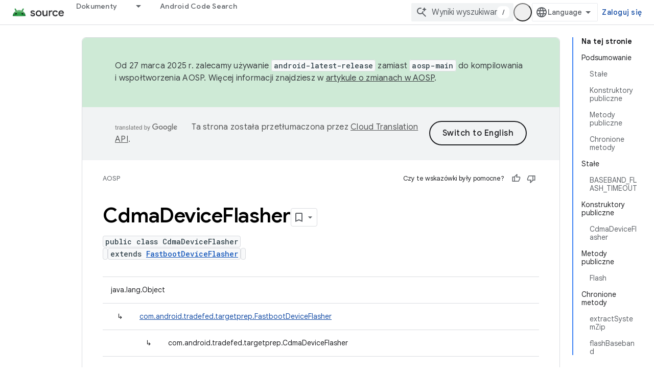

--- FILE ---
content_type: text/html; charset=utf-8
request_url: https://source.android.com/reference/tradefed/com/android/tradefed/targetprep/CdmaDeviceFlasher.html?hl=pl
body_size: 21018
content:









<!doctype html>
<html 
      lang="pl-x-mtfrom-en"
      dir="ltr">
  <head>
    <meta name="google-signin-client-id" content="721724668570-nbkv1cfusk7kk4eni4pjvepaus73b13t.apps.googleusercontent.com"><meta name="google-signin-scope"
          content="profile email https://www.googleapis.com/auth/developerprofiles https://www.googleapis.com/auth/developerprofiles.award"><meta property="og:site_name" content="Android Open Source Project">
    <meta property="og:type" content="website"><meta name="theme-color" content="#34a853"><meta charset="utf-8">
    <meta content="IE=Edge" http-equiv="X-UA-Compatible">
    <meta name="viewport" content="width=device-width, initial-scale=1">
    

    <link rel="manifest" href="/_pwa/androidsource/manifest.json"
          crossorigin="use-credentials">
    <link rel="preconnect" href="//www.gstatic.com" crossorigin>
    <link rel="preconnect" href="//fonts.gstatic.com" crossorigin>
    <link rel="preconnect" href="//fonts.googleapis.com" crossorigin>
    <link rel="preconnect" href="//apis.google.com" crossorigin>
    <link rel="preconnect" href="//www.google-analytics.com" crossorigin><link rel="stylesheet" href="//fonts.googleapis.com/css?family=Google+Sans:400,500,600,700|Google+Sans+Text:400,400italic,500,500italic,600,600italic,700,700italic|Roboto+Mono:400,500,700&display=swap">
      <link rel="stylesheet"
            href="//fonts.googleapis.com/css2?family=Material+Icons&family=Material+Symbols+Outlined&display=block"><link rel="stylesheet" href="https://www.gstatic.com/devrel-devsite/prod/v893b810958a0a119aa54e87c6f4f7fb5af7eacc01ad7a1f488382f3791697b7d/androidsource/css/app.css">
      
        <link rel="stylesheet" href="https://www.gstatic.com/devrel-devsite/prod/v893b810958a0a119aa54e87c6f4f7fb5af7eacc01ad7a1f488382f3791697b7d/androidsource/css/dark-theme.css" disabled>
      <link rel="shortcut icon" href="https://www.gstatic.com/devrel-devsite/prod/v893b810958a0a119aa54e87c6f4f7fb5af7eacc01ad7a1f488382f3791697b7d/androidsource/images/favicon.svg">
    <link rel="apple-touch-icon" href="https://www.gstatic.com/devrel-devsite/prod/v893b810958a0a119aa54e87c6f4f7fb5af7eacc01ad7a1f488382f3791697b7d/androidsource/images/touchicon-180.png"><link rel="canonical" href="https://source.android.com/reference/tradefed/com/android/tradefed/targetprep/CdmaDeviceFlasher?hl=pl"><link rel="search" type="application/opensearchdescription+xml"
            title="Android Open Source Project" href="https://source.android.com/s/opensearch.xml?hl=pl">
      <link rel="alternate" hreflang="en"
          href="https://source.android.com/reference/tradefed/com/android/tradefed/targetprep/CdmaDeviceFlasher" /><link rel="alternate" hreflang="x-default" href="https://source.android.com/reference/tradefed/com/android/tradefed/targetprep/CdmaDeviceFlasher" /><link rel="alternate" hreflang="ar"
          href="https://source.android.com/reference/tradefed/com/android/tradefed/targetprep/CdmaDeviceFlasher?hl=ar" /><link rel="alternate" hreflang="bn"
          href="https://source.android.com/reference/tradefed/com/android/tradefed/targetprep/CdmaDeviceFlasher?hl=bn" /><link rel="alternate" hreflang="zh-Hans"
          href="https://source.android.com/reference/tradefed/com/android/tradefed/targetprep/CdmaDeviceFlasher?hl=zh-cn" /><link rel="alternate" hreflang="zh-Hant"
          href="https://source.android.com/reference/tradefed/com/android/tradefed/targetprep/CdmaDeviceFlasher?hl=zh-tw" /><link rel="alternate" hreflang="fa"
          href="https://source.android.com/reference/tradefed/com/android/tradefed/targetprep/CdmaDeviceFlasher?hl=fa" /><link rel="alternate" hreflang="fr"
          href="https://source.android.com/reference/tradefed/com/android/tradefed/targetprep/CdmaDeviceFlasher?hl=fr" /><link rel="alternate" hreflang="de"
          href="https://source.android.com/reference/tradefed/com/android/tradefed/targetprep/CdmaDeviceFlasher?hl=de" /><link rel="alternate" hreflang="he"
          href="https://source.android.com/reference/tradefed/com/android/tradefed/targetprep/CdmaDeviceFlasher?hl=he" /><link rel="alternate" hreflang="hi"
          href="https://source.android.com/reference/tradefed/com/android/tradefed/targetprep/CdmaDeviceFlasher?hl=hi" /><link rel="alternate" hreflang="id"
          href="https://source.android.com/reference/tradefed/com/android/tradefed/targetprep/CdmaDeviceFlasher?hl=id" /><link rel="alternate" hreflang="it"
          href="https://source.android.com/reference/tradefed/com/android/tradefed/targetprep/CdmaDeviceFlasher?hl=it" /><link rel="alternate" hreflang="ja"
          href="https://source.android.com/reference/tradefed/com/android/tradefed/targetprep/CdmaDeviceFlasher?hl=ja" /><link rel="alternate" hreflang="ko"
          href="https://source.android.com/reference/tradefed/com/android/tradefed/targetprep/CdmaDeviceFlasher?hl=ko" /><link rel="alternate" hreflang="pl"
          href="https://source.android.com/reference/tradefed/com/android/tradefed/targetprep/CdmaDeviceFlasher?hl=pl" /><link rel="alternate" hreflang="pt-BR"
          href="https://source.android.com/reference/tradefed/com/android/tradefed/targetprep/CdmaDeviceFlasher?hl=pt-br" /><link rel="alternate" hreflang="ru"
          href="https://source.android.com/reference/tradefed/com/android/tradefed/targetprep/CdmaDeviceFlasher?hl=ru" /><link rel="alternate" hreflang="es"
          href="https://source.android.com/reference/tradefed/com/android/tradefed/targetprep/CdmaDeviceFlasher?hl=es" /><link rel="alternate" hreflang="es-419"
          href="https://source.android.com/reference/tradefed/com/android/tradefed/targetprep/CdmaDeviceFlasher?hl=es-419" /><link rel="alternate" hreflang="th"
          href="https://source.android.com/reference/tradefed/com/android/tradefed/targetprep/CdmaDeviceFlasher?hl=th" /><link rel="alternate" hreflang="tr"
          href="https://source.android.com/reference/tradefed/com/android/tradefed/targetprep/CdmaDeviceFlasher?hl=tr" /><link rel="alternate" hreflang="vi"
          href="https://source.android.com/reference/tradefed/com/android/tradefed/targetprep/CdmaDeviceFlasher?hl=vi" /><title>CdmaDeviceFlasher &nbsp;|&nbsp; Android Open Source Project</title>

<meta property="og:title" content="CdmaDeviceFlasher &nbsp;|&nbsp; Android Open Source Project"><meta property="og:url" content="https://source.android.com/reference/tradefed/com/android/tradefed/targetprep/CdmaDeviceFlasher?hl=pl"><meta property="og:locale" content="pl"><script type="application/ld+json">
  {
    "@context": "https://schema.org",
    "@type": "Article",
    
    "headline": "CdmaDeviceFlasher"
  }
</script><link rel="alternate machine-translated-from" hreflang="en"
        href="https://source.android.com/reference/tradefed/com/android/tradefed/targetprep/CdmaDeviceFlasher?hl=en">
  
  
    
    
    





    
      <link rel="stylesheet" href="/extras.css"></head>
  <body class=""
        template="page"
        theme="androidsource-theme"
        type="article"
        
        appearance
        
        layout="docs"
        
        
        
        
        
        display-toc
        pending>
  
    <devsite-progress type="indeterminate" id="app-progress"></devsite-progress>
  
  
    <a href="#main-content" class="skip-link button">
      
      Przejdź do głównej treści
    </a>
    <section class="devsite-wrapper">
      <devsite-cookie-notification-bar></devsite-cookie-notification-bar><devsite-header role="banner" keep-tabs-visible>
  
    





















<div class="devsite-header--inner" data-nosnippet>
  <div class="devsite-top-logo-row-wrapper-wrapper">
    <div class="devsite-top-logo-row-wrapper">
      <div class="devsite-top-logo-row">
        <button type="button" id="devsite-hamburger-menu"
          class="devsite-header-icon-button button-flat material-icons gc-analytics-event"
          data-category="Site-Wide Custom Events"
          data-label="Navigation menu button"
          visually-hidden
          aria-label="Otwórz menu">
        </button>
        
<div class="devsite-product-name-wrapper">

  <a href="/" class="devsite-site-logo-link gc-analytics-event"
   data-category="Site-Wide Custom Events" data-label="Site logo" track-type="globalNav"
   track-name="androidOpenSourceProject" track-metadata-position="nav"
   track-metadata-eventDetail="nav">
  
  <picture>
    
    <source srcset="https://www.gstatic.com/devrel-devsite/prod/v893b810958a0a119aa54e87c6f4f7fb5af7eacc01ad7a1f488382f3791697b7d/androidsource/images/lockup-dark-theme.png"
            media="(prefers-color-scheme: dark)"
            class="devsite-dark-theme">
    
    <img src="https://www.gstatic.com/devrel-devsite/prod/v893b810958a0a119aa54e87c6f4f7fb5af7eacc01ad7a1f488382f3791697b7d/androidsource/images/lockup.png" class="devsite-site-logo" alt="Android Open Source Project">
  </picture>
  
</a>



  
  
  <span class="devsite-product-name">
    <ul class="devsite-breadcrumb-list"
  >
  
  <li class="devsite-breadcrumb-item
             ">
    
    
    
      
      
    
  </li>
  
</ul>
  </span>

</div>
        <div class="devsite-top-logo-row-middle">
          <div class="devsite-header-upper-tabs">
            
              
              
  <devsite-tabs class="upper-tabs">

    <nav class="devsite-tabs-wrapper" aria-label="Górne karty">
      
        
          <tab class="devsite-dropdown
    
    
    
    ">
  
    <a href="https://source.android.com/docs?hl=pl"
    class="devsite-tabs-content gc-analytics-event "
      track-metadata-eventdetail="https://source.android.com/docs?hl=pl"
    
       track-type="nav"
       track-metadata-position="nav - dokumenty"
       track-metadata-module="primary nav"
       
       
         
           data-category="Site-Wide Custom Events"
         
           data-label="Tab: Dokumenty"
         
           track-name="dokumenty"
         
       >
    Dokumenty
  
    </a>
    
      <button
         aria-haspopup="menu"
         aria-expanded="false"
         aria-label="Menu dla Dokumenty"
         track-type="nav"
         track-metadata-eventdetail="https://source.android.com/docs?hl=pl"
         track-metadata-position="nav - dokumenty"
         track-metadata-module="primary nav"
         
          
            data-category="Site-Wide Custom Events"
          
            data-label="Tab: Dokumenty"
          
            track-name="dokumenty"
          
        
         class="devsite-tabs-dropdown-toggle devsite-icon devsite-icon-arrow-drop-down"></button>
    
  
  <div class="devsite-tabs-dropdown" role="menu" aria-label="submenu" hidden>
    
    <div class="devsite-tabs-dropdown-content">
      
        <div class="devsite-tabs-dropdown-column
                    android-source-tabs-dropdown-column-small">
          
            <ul class="devsite-tabs-dropdown-section
                       ">
              
                <li class="devsite-nav-title" role="heading" tooltip>Co nowego?</li>
              
              
              
                <li class="devsite-nav-item">
                  <a href="https://source.android.com/docs/whatsnew/release-notes?hl=pl"
                    
                     track-type="nav"
                     track-metadata-eventdetail="https://source.android.com/docs/whatsnew/release-notes?hl=pl"
                     track-metadata-position="nav - dokumenty"
                     track-metadata-module="tertiary nav"
                     
                       track-metadata-module_headline="co nowego?"
                     
                     tooltip
                  >
                    
                    <div class="devsite-nav-item-title">
                      Informacje o wersjach
                    </div>
                    
                  </a>
                </li>
              
                <li class="devsite-nav-item">
                  <a href="https://source.android.com/docs/whatsnew/latest-security-bulletins?hl=pl"
                    
                     track-type="nav"
                     track-metadata-eventdetail="https://source.android.com/docs/whatsnew/latest-security-bulletins?hl=pl"
                     track-metadata-position="nav - dokumenty"
                     track-metadata-module="tertiary nav"
                     
                       track-metadata-module_headline="co nowego?"
                     
                     tooltip
                  >
                    
                    <div class="devsite-nav-item-title">
                      Najnowsze biuletyny o zabezpieczeniach
                    </div>
                    
                  </a>
                </li>
              
                <li class="devsite-nav-item">
                  <a href="https://source.android.com/docs/whatsnew/latest-cdd?hl=pl"
                    
                     track-type="nav"
                     track-metadata-eventdetail="https://source.android.com/docs/whatsnew/latest-cdd?hl=pl"
                     track-metadata-position="nav - dokumenty"
                     track-metadata-module="tertiary nav"
                     
                       track-metadata-module_headline="co nowego?"
                     
                     tooltip
                  >
                    
                    <div class="devsite-nav-item-title">
                      najnowszy dokument definicji zgodności (CDD),
                    </div>
                    
                  </a>
                </li>
              
                <li class="devsite-nav-item">
                  <a href="https://source.android.com/docs/whatsnew/site-updates?hl=pl"
                    
                     track-type="nav"
                     track-metadata-eventdetail="https://source.android.com/docs/whatsnew/site-updates?hl=pl"
                     track-metadata-position="nav - dokumenty"
                     track-metadata-module="tertiary nav"
                     
                       track-metadata-module_headline="co nowego?"
                     
                     tooltip
                  >
                    
                    <div class="devsite-nav-item-title">
                      Aktualizacje stron
                    </div>
                    
                  </a>
                </li>
              
            </ul>
          
            <ul class="devsite-tabs-dropdown-section
                       ">
              
                <li class="devsite-nav-title" role="heading" tooltip>Pierwsze kroki</li>
              
              
              
                <li class="devsite-nav-item">
                  <a href="https://source.android.com/docs/setup/about?hl=pl"
                    
                     track-type="nav"
                     track-metadata-eventdetail="https://source.android.com/docs/setup/about?hl=pl"
                     track-metadata-position="nav - dokumenty"
                     track-metadata-module="tertiary nav"
                     
                       track-metadata-module_headline="co nowego?"
                     
                     tooltip
                  >
                    
                    <div class="devsite-nav-item-title">
                      Informacje
                    </div>
                    
                  </a>
                </li>
              
                <li class="devsite-nav-item">
                  <a href="https://source.android.com/docs/setup/start?hl=pl"
                    
                     track-type="nav"
                     track-metadata-eventdetail="https://source.android.com/docs/setup/start?hl=pl"
                     track-metadata-position="nav - dokumenty"
                     track-metadata-module="tertiary nav"
                     
                       track-metadata-module_headline="co nowego?"
                     
                     tooltip
                  >
                    
                    <div class="devsite-nav-item-title">
                      Rozpocznij
                    </div>
                    
                  </a>
                </li>
              
                <li class="devsite-nav-item">
                  <a href="https://source.android.com/docs/setup/download?hl=pl"
                    
                     track-type="nav"
                     track-metadata-eventdetail="https://source.android.com/docs/setup/download?hl=pl"
                     track-metadata-position="nav - dokumenty"
                     track-metadata-module="tertiary nav"
                     
                       track-metadata-module_headline="co nowego?"
                     
                     tooltip
                  >
                    
                    <div class="devsite-nav-item-title">
                      Pobierz
                    </div>
                    
                  </a>
                </li>
              
                <li class="devsite-nav-item">
                  <a href="https://source.android.com/docs/setup/build?hl=pl"
                    
                     track-type="nav"
                     track-metadata-eventdetail="https://source.android.com/docs/setup/build?hl=pl"
                     track-metadata-position="nav - dokumenty"
                     track-metadata-module="tertiary nav"
                     
                       track-metadata-module_headline="co nowego?"
                     
                     tooltip
                  >
                    
                    <div class="devsite-nav-item-title">
                      model Build
                    </div>
                    
                  </a>
                </li>
              
                <li class="devsite-nav-item">
                  <a href="https://source.android.com/docs/setup/test?hl=pl"
                    
                     track-type="nav"
                     track-metadata-eventdetail="https://source.android.com/docs/setup/test?hl=pl"
                     track-metadata-position="nav - dokumenty"
                     track-metadata-module="tertiary nav"
                     
                       track-metadata-module_headline="co nowego?"
                     
                     tooltip
                  >
                    
                    <div class="devsite-nav-item-title">
                      Test
                    </div>
                    
                  </a>
                </li>
              
                <li class="devsite-nav-item">
                  <a href="https://source.android.com/docs/setup/create/coding-tasks?hl=pl"
                    
                     track-type="nav"
                     track-metadata-eventdetail="https://source.android.com/docs/setup/create/coding-tasks?hl=pl"
                     track-metadata-position="nav - dokumenty"
                     track-metadata-module="tertiary nav"
                     
                       track-metadata-module_headline="co nowego?"
                     
                     tooltip
                  >
                    
                    <div class="devsite-nav-item-title">
                      Utwórz
                    </div>
                    
                  </a>
                </li>
              
                <li class="devsite-nav-item">
                  <a href="https://source.android.com/docs/setup/contribute?hl=pl"
                    
                     track-type="nav"
                     track-metadata-eventdetail="https://source.android.com/docs/setup/contribute?hl=pl"
                     track-metadata-position="nav - dokumenty"
                     track-metadata-module="tertiary nav"
                     
                       track-metadata-module_headline="co nowego?"
                     
                     tooltip
                  >
                    
                    <div class="devsite-nav-item-title">
                      Dołącz się
                    </div>
                    
                  </a>
                </li>
              
                <li class="devsite-nav-item">
                  <a href="https://source.android.com/docs/setup/community/cofc?hl=pl"
                    
                     track-type="nav"
                     track-metadata-eventdetail="https://source.android.com/docs/setup/community/cofc?hl=pl"
                     track-metadata-position="nav - dokumenty"
                     track-metadata-module="tertiary nav"
                     
                       track-metadata-module_headline="co nowego?"
                     
                     tooltip
                  >
                    
                    <div class="devsite-nav-item-title">
                      Społeczność
                    </div>
                    
                  </a>
                </li>
              
                <li class="devsite-nav-item">
                  <a href="https://source.android.com/docs/setup/reference?hl=pl"
                    
                     track-type="nav"
                     track-metadata-eventdetail="https://source.android.com/docs/setup/reference?hl=pl"
                     track-metadata-position="nav - dokumenty"
                     track-metadata-module="tertiary nav"
                     
                       track-metadata-module_headline="co nowego?"
                     
                     tooltip
                  >
                    
                    <div class="devsite-nav-item-title">
                      Narzędzia, kompilacja i powiązane materiały referencyjne
                    </div>
                    
                  </a>
                </li>
              
            </ul>
          
            <ul class="devsite-tabs-dropdown-section
                       ">
              
                <li class="devsite-nav-title" role="heading" tooltip>Bezpieczeństwo</li>
              
              
              
                <li class="devsite-nav-item">
                  <a href="https://source.android.com/docs/security/overview?hl=pl"
                    
                     track-type="nav"
                     track-metadata-eventdetail="https://source.android.com/docs/security/overview?hl=pl"
                     track-metadata-position="nav - dokumenty"
                     track-metadata-module="tertiary nav"
                     
                       track-metadata-module_headline="co nowego?"
                     
                     tooltip
                  >
                    
                    <div class="devsite-nav-item-title">
                      Przegląd
                    </div>
                    
                  </a>
                </li>
              
                <li class="devsite-nav-item">
                  <a href="https://source.android.com/docs/security/bulletin?hl=pl"
                    
                     track-type="nav"
                     track-metadata-eventdetail="https://source.android.com/docs/security/bulletin?hl=pl"
                     track-metadata-position="nav - dokumenty"
                     track-metadata-module="tertiary nav"
                     
                       track-metadata-module_headline="co nowego?"
                     
                     tooltip
                  >
                    
                    <div class="devsite-nav-item-title">
                      Biuletyny
                    </div>
                    
                  </a>
                </li>
              
                <li class="devsite-nav-item">
                  <a href="https://source.android.com/docs/security/features?hl=pl"
                    
                     track-type="nav"
                     track-metadata-eventdetail="https://source.android.com/docs/security/features?hl=pl"
                     track-metadata-position="nav - dokumenty"
                     track-metadata-module="tertiary nav"
                     
                       track-metadata-module_headline="co nowego?"
                     
                     tooltip
                  >
                    
                    <div class="devsite-nav-item-title">
                      Funkcje
                    </div>
                    
                  </a>
                </li>
              
                <li class="devsite-nav-item">
                  <a href="https://source.android.com/docs/security/test/fuzz-sanitize?hl=pl"
                    
                     track-type="nav"
                     track-metadata-eventdetail="https://source.android.com/docs/security/test/fuzz-sanitize?hl=pl"
                     track-metadata-position="nav - dokumenty"
                     track-metadata-module="tertiary nav"
                     
                       track-metadata-module_headline="co nowego?"
                     
                     tooltip
                  >
                    
                    <div class="devsite-nav-item-title">
                      Testowanie
                    </div>
                    
                  </a>
                </li>
              
                <li class="devsite-nav-item">
                  <a href="https://source.android.com/docs/security/best-practices?hl=pl"
                    
                     track-type="nav"
                     track-metadata-eventdetail="https://source.android.com/docs/security/best-practices?hl=pl"
                     track-metadata-position="nav - dokumenty"
                     track-metadata-module="tertiary nav"
                     
                       track-metadata-module_headline="co nowego?"
                     
                     tooltip
                  >
                    
                    <div class="devsite-nav-item-title">
                      Sprawdzone metody
                    </div>
                    
                  </a>
                </li>
              
            </ul>
          
        </div>
      
        <div class="devsite-tabs-dropdown-column
                    android-source-tabs-dropdown-column-small">
          
            <ul class="devsite-tabs-dropdown-section
                       ">
              
                <li class="devsite-nav-title" role="heading" tooltip>Podstawowe tematy</li>
              
              
              
                <li class="devsite-nav-item">
                  <a href="https://source.android.com/docs/core/architecture?hl=pl"
                    
                     track-type="nav"
                     track-metadata-eventdetail="https://source.android.com/docs/core/architecture?hl=pl"
                     track-metadata-position="nav - dokumenty"
                     track-metadata-module="tertiary nav"
                     
                       track-metadata-module_headline="podstawowe tematy"
                     
                     tooltip
                  >
                    
                    <div class="devsite-nav-item-title">
                      Architektura
                    </div>
                    
                  </a>
                </li>
              
                <li class="devsite-nav-item">
                  <a href="https://source.android.com/docs/core/audio?hl=pl"
                    
                     track-type="nav"
                     track-metadata-eventdetail="https://source.android.com/docs/core/audio?hl=pl"
                     track-metadata-position="nav - dokumenty"
                     track-metadata-module="tertiary nav"
                     
                       track-metadata-module_headline="podstawowe tematy"
                     
                     tooltip
                  >
                    
                    <div class="devsite-nav-item-title">
                      Dźwięk
                    </div>
                    
                  </a>
                </li>
              
                <li class="devsite-nav-item">
                  <a href="https://source.android.com/docs/core/camera?hl=pl"
                    
                     track-type="nav"
                     track-metadata-eventdetail="https://source.android.com/docs/core/camera?hl=pl"
                     track-metadata-position="nav - dokumenty"
                     track-metadata-module="tertiary nav"
                     
                       track-metadata-module_headline="podstawowe tematy"
                     
                     tooltip
                  >
                    
                    <div class="devsite-nav-item-title">
                      Aparat
                    </div>
                    
                  </a>
                </li>
              
                <li class="devsite-nav-item">
                  <a href="https://source.android.com/docs/core/connect?hl=pl"
                    
                     track-type="nav"
                     track-metadata-eventdetail="https://source.android.com/docs/core/connect?hl=pl"
                     track-metadata-position="nav - dokumenty"
                     track-metadata-module="tertiary nav"
                     
                       track-metadata-module_headline="podstawowe tematy"
                     
                     tooltip
                  >
                    
                    <div class="devsite-nav-item-title">
                      Połączenia
                    </div>
                    
                  </a>
                </li>
              
                <li class="devsite-nav-item">
                  <a href="https://source.android.com/docs/core/data?hl=pl"
                    
                     track-type="nav"
                     track-metadata-eventdetail="https://source.android.com/docs/core/data?hl=pl"
                     track-metadata-position="nav - dokumenty"
                     track-metadata-module="tertiary nav"
                     
                       track-metadata-module_headline="podstawowe tematy"
                     
                     tooltip
                  >
                    
                    <div class="devsite-nav-item-title">
                      Dane
                    </div>
                    
                  </a>
                </li>
              
                <li class="devsite-nav-item">
                  <a href="https://source.android.com/docs/core/display?hl=pl"
                    
                     track-type="nav"
                     track-metadata-eventdetail="https://source.android.com/docs/core/display?hl=pl"
                     track-metadata-position="nav - dokumenty"
                     track-metadata-module="tertiary nav"
                     
                       track-metadata-module_headline="podstawowe tematy"
                     
                     tooltip
                  >
                    
                    <div class="devsite-nav-item-title">
                      Wyświetlacz
                    </div>
                    
                  </a>
                </li>
              
                <li class="devsite-nav-item">
                  <a href="https://source.android.com/docs/core/fonts/custom-font-fallback?hl=pl"
                    
                     track-type="nav"
                     track-metadata-eventdetail="https://source.android.com/docs/core/fonts/custom-font-fallback?hl=pl"
                     track-metadata-position="nav - dokumenty"
                     track-metadata-module="tertiary nav"
                     
                       track-metadata-module_headline="podstawowe tematy"
                     
                     tooltip
                  >
                    
                    <div class="devsite-nav-item-title">
                      Czcionki
                    </div>
                    
                  </a>
                </li>
              
                <li class="devsite-nav-item">
                  <a href="https://source.android.com/docs/core/graphics?hl=pl"
                    
                     track-type="nav"
                     track-metadata-eventdetail="https://source.android.com/docs/core/graphics?hl=pl"
                     track-metadata-position="nav - dokumenty"
                     track-metadata-module="tertiary nav"
                     
                       track-metadata-module_headline="podstawowe tematy"
                     
                     tooltip
                  >
                    
                    <div class="devsite-nav-item-title">
                      Grafiki
                    </div>
                    
                  </a>
                </li>
              
                <li class="devsite-nav-item">
                  <a href="https://source.android.com/docs/core/interaction?hl=pl"
                    
                     track-type="nav"
                     track-metadata-eventdetail="https://source.android.com/docs/core/interaction?hl=pl"
                     track-metadata-position="nav - dokumenty"
                     track-metadata-module="tertiary nav"
                     
                       track-metadata-module_headline="podstawowe tematy"
                     
                     tooltip
                  >
                    
                    <div class="devsite-nav-item-title">
                      Interakcja
                    </div>
                    
                  </a>
                </li>
              
                <li class="devsite-nav-item">
                  <a href="https://source.android.com/docs/core/media?hl=pl"
                    
                     track-type="nav"
                     track-metadata-eventdetail="https://source.android.com/docs/core/media?hl=pl"
                     track-metadata-position="nav - dokumenty"
                     track-metadata-module="tertiary nav"
                     
                       track-metadata-module_headline="podstawowe tematy"
                     
                     tooltip
                  >
                    
                    <div class="devsite-nav-item-title">
                      Multimedia
                    </div>
                    
                  </a>
                </li>
              
                <li class="devsite-nav-item">
                  <a href="https://source.android.com/docs/core/perf?hl=pl"
                    
                     track-type="nav"
                     track-metadata-eventdetail="https://source.android.com/docs/core/perf?hl=pl"
                     track-metadata-position="nav - dokumenty"
                     track-metadata-module="tertiary nav"
                     
                       track-metadata-module_headline="podstawowe tematy"
                     
                     tooltip
                  >
                    
                    <div class="devsite-nav-item-title">
                      Wydajność
                    </div>
                    
                  </a>
                </li>
              
                <li class="devsite-nav-item">
                  <a href="https://source.android.com/docs/core/permissions?hl=pl"
                    
                     track-type="nav"
                     track-metadata-eventdetail="https://source.android.com/docs/core/permissions?hl=pl"
                     track-metadata-position="nav - dokumenty"
                     track-metadata-module="tertiary nav"
                     
                       track-metadata-module_headline="podstawowe tematy"
                     
                     tooltip
                  >
                    
                    <div class="devsite-nav-item-title">
                      Uprawnienia
                    </div>
                    
                  </a>
                </li>
              
                <li class="devsite-nav-item">
                  <a href="https://source.android.com/docs/core/power?hl=pl"
                    
                     track-type="nav"
                     track-metadata-eventdetail="https://source.android.com/docs/core/power?hl=pl"
                     track-metadata-position="nav - dokumenty"
                     track-metadata-module="tertiary nav"
                     
                       track-metadata-module_headline="podstawowe tematy"
                     
                     tooltip
                  >
                    
                    <div class="devsite-nav-item-title">
                      Zasilanie
                    </div>
                    
                  </a>
                </li>
              
                <li class="devsite-nav-item">
                  <a href="https://source.android.com/docs/core/runtime?hl=pl"
                    
                     track-type="nav"
                     track-metadata-eventdetail="https://source.android.com/docs/core/runtime?hl=pl"
                     track-metadata-position="nav - dokumenty"
                     track-metadata-module="tertiary nav"
                     
                       track-metadata-module_headline="podstawowe tematy"
                     
                     tooltip
                  >
                    
                    <div class="devsite-nav-item-title">
                      Środowisko wykonawcze
                    </div>
                    
                  </a>
                </li>
              
                <li class="devsite-nav-item">
                  <a href="https://source.android.com/docs/core/settings?hl=pl"
                    
                     track-type="nav"
                     track-metadata-eventdetail="https://source.android.com/docs/core/settings?hl=pl"
                     track-metadata-position="nav - dokumenty"
                     track-metadata-module="tertiary nav"
                     
                       track-metadata-module_headline="podstawowe tematy"
                     
                     tooltip
                  >
                    
                    <div class="devsite-nav-item-title">
                      Ustawienia
                    </div>
                    
                  </a>
                </li>
              
                <li class="devsite-nav-item">
                  <a href="https://source.android.com/docs/core/storage?hl=pl"
                    
                     track-type="nav"
                     track-metadata-eventdetail="https://source.android.com/docs/core/storage?hl=pl"
                     track-metadata-position="nav - dokumenty"
                     track-metadata-module="tertiary nav"
                     
                       track-metadata-module_headline="podstawowe tematy"
                     
                     tooltip
                  >
                    
                    <div class="devsite-nav-item-title">
                      Storage
                    </div>
                    
                  </a>
                </li>
              
                <li class="devsite-nav-item">
                  <a href="https://source.android.com/docs/core/tests?hl=pl"
                    
                     track-type="nav"
                     track-metadata-eventdetail="https://source.android.com/docs/core/tests?hl=pl"
                     track-metadata-position="nav - dokumenty"
                     track-metadata-module="tertiary nav"
                     
                       track-metadata-module_headline="podstawowe tematy"
                     
                     tooltip
                  >
                    
                    <div class="devsite-nav-item-title">
                      Testy
                    </div>
                    
                  </a>
                </li>
              
                <li class="devsite-nav-item">
                  <a href="https://source.android.com/docs/core/ota?hl=pl"
                    
                     track-type="nav"
                     track-metadata-eventdetail="https://source.android.com/docs/core/ota?hl=pl"
                     track-metadata-position="nav - dokumenty"
                     track-metadata-module="tertiary nav"
                     
                       track-metadata-module_headline="podstawowe tematy"
                     
                     tooltip
                  >
                    
                    <div class="devsite-nav-item-title">
                      Aktualizacje
                    </div>
                    
                  </a>
                </li>
              
                <li class="devsite-nav-item">
                  <a href="https://source.android.com/docs/core/virtualization?hl=pl"
                    
                     track-type="nav"
                     track-metadata-eventdetail="https://source.android.com/docs/core/virtualization?hl=pl"
                     track-metadata-position="nav - dokumenty"
                     track-metadata-module="tertiary nav"
                     
                       track-metadata-module_headline="podstawowe tematy"
                     
                     tooltip
                  >
                    
                    <div class="devsite-nav-item-title">
                      Wirtualizacja
                    </div>
                    
                  </a>
                </li>
              
            </ul>
          
        </div>
      
        <div class="devsite-tabs-dropdown-column
                    android-source-tabs-dropdown-column-small">
          
            <ul class="devsite-tabs-dropdown-section
                       ">
              
                <li class="devsite-nav-title" role="heading" tooltip>Zgodność</li>
              
              
              
                <li class="devsite-nav-item">
                  <a href="https://source.android.com/docs/compatibility/cdd?hl=pl"
                    
                     track-type="nav"
                     track-metadata-eventdetail="https://source.android.com/docs/compatibility/cdd?hl=pl"
                     track-metadata-position="nav - dokumenty"
                     track-metadata-module="tertiary nav"
                     
                       track-metadata-module_headline="zgodność"
                     
                     tooltip
                  >
                    
                    <div class="devsite-nav-item-title">
                      Dokument definicji zgodności (CDD)
                    </div>
                    
                  </a>
                </li>
              
                <li class="devsite-nav-item">
                  <a href="https://source.android.com/docs/compatibility/cts?hl=pl"
                    
                     track-type="nav"
                     track-metadata-eventdetail="https://source.android.com/docs/compatibility/cts?hl=pl"
                     track-metadata-position="nav - dokumenty"
                     track-metadata-module="tertiary nav"
                     
                       track-metadata-module_headline="zgodność"
                     
                     tooltip
                  >
                    
                    <div class="devsite-nav-item-title">
                      Compatibility Test Suite (CTS)
                    </div>
                    
                  </a>
                </li>
              
            </ul>
          
            <ul class="devsite-tabs-dropdown-section
                       ">
              
                <li class="devsite-nav-title" role="heading" tooltip>Urządzenia z systemem Android</li>
              
              
              
                <li class="devsite-nav-item">
                  <a href="https://source.android.com/docs/devices/cuttlefish?hl=pl"
                    
                     track-type="nav"
                     track-metadata-eventdetail="https://source.android.com/docs/devices/cuttlefish?hl=pl"
                     track-metadata-position="nav - dokumenty"
                     track-metadata-module="tertiary nav"
                     
                       track-metadata-module_headline="zgodność"
                     
                     tooltip
                  >
                    
                    <div class="devsite-nav-item-title">
                      Mątwa
                    </div>
                    
                  </a>
                </li>
              
                <li class="devsite-nav-item">
                  <a href="https://source.android.com/docs/devices/admin?hl=pl"
                    
                     track-type="nav"
                     track-metadata-eventdetail="https://source.android.com/docs/devices/admin?hl=pl"
                     track-metadata-position="nav - dokumenty"
                     track-metadata-module="tertiary nav"
                     
                       track-metadata-module_headline="zgodność"
                     
                     tooltip
                  >
                    
                    <div class="devsite-nav-item-title">
                      Przedsiębiorstwo
                    </div>
                    
                  </a>
                </li>
              
                <li class="devsite-nav-item">
                  <a href="https://source.android.com/docs/devices/tv?hl=pl"
                    
                     track-type="nav"
                     track-metadata-eventdetail="https://source.android.com/docs/devices/tv?hl=pl"
                     track-metadata-position="nav - dokumenty"
                     track-metadata-module="tertiary nav"
                     
                       track-metadata-module_headline="zgodność"
                     
                     tooltip
                  >
                    
                    <div class="devsite-nav-item-title">
                      Telewizja
                    </div>
                    
                  </a>
                </li>
              
            </ul>
          
            <ul class="devsite-tabs-dropdown-section
                       ">
              
                <li class="devsite-nav-title" role="heading" tooltip>Automotive</li>
              
              
              
                <li class="devsite-nav-item">
                  <a href="https://source.android.com/docs/automotive/start/what_automotive?hl=pl"
                    
                     track-type="nav"
                     track-metadata-eventdetail="https://source.android.com/docs/automotive/start/what_automotive?hl=pl"
                     track-metadata-position="nav - dokumenty"
                     track-metadata-module="tertiary nav"
                     
                       track-metadata-module_headline="zgodność"
                     
                     tooltip
                  >
                    
                    <div class="devsite-nav-item-title">
                      Rozpocznij
                    </div>
                    
                  </a>
                </li>
              
                <li class="devsite-nav-item">
                  <a href="https://source.android.com/docs/automotive/guidelines?hl=pl"
                    
                     track-type="nav"
                     track-metadata-eventdetail="https://source.android.com/docs/automotive/guidelines?hl=pl"
                     track-metadata-position="nav - dokumenty"
                     track-metadata-module="tertiary nav"
                     
                       track-metadata-module_headline="zgodność"
                     
                     tooltip
                  >
                    
                    <div class="devsite-nav-item-title">
                      Wytyczne dotyczące rozwoju
                    </div>
                    
                  </a>
                </li>
              
                <li class="devsite-nav-item">
                  <a href="https://source.android.com/docs/automotive/dev-tools?hl=pl"
                    
                     track-type="nav"
                     track-metadata-eventdetail="https://source.android.com/docs/automotive/dev-tools?hl=pl"
                     track-metadata-position="nav - dokumenty"
                     track-metadata-module="tertiary nav"
                     
                       track-metadata-module_headline="zgodność"
                     
                     tooltip
                  >
                    
                    <div class="devsite-nav-item-title">
                      Narzędzia dla programistów
                    </div>
                    
                  </a>
                </li>
              
                <li class="devsite-nav-item">
                  <a href="https://source.android.com/docs/automotive/tools?hl=pl"
                    
                     track-type="nav"
                     track-metadata-eventdetail="https://source.android.com/docs/automotive/tools?hl=pl"
                     track-metadata-position="nav - dokumenty"
                     track-metadata-module="tertiary nav"
                     
                       track-metadata-module_headline="zgodność"
                     
                     tooltip
                  >
                    
                    <div class="devsite-nav-item-title">
                      Narzędzia i infrastruktura do testowania
                    </div>
                    
                  </a>
                </li>
              
                <li class="devsite-nav-item">
                  <a href="https://source.android.com/docs/automotive/start/releases?hl=pl"
                    
                     track-type="nav"
                     track-metadata-eventdetail="https://source.android.com/docs/automotive/start/releases?hl=pl"
                     track-metadata-position="nav - dokumenty"
                     track-metadata-module="tertiary nav"
                     
                       track-metadata-module_headline="zgodność"
                     
                     tooltip
                  >
                    
                    <div class="devsite-nav-item-title">
                      Szczegóły wersji
                    </div>
                    
                  </a>
                </li>
              
            </ul>
          
            <ul class="devsite-tabs-dropdown-section
                       ">
              
                <li class="devsite-nav-title" role="heading" tooltip>Materiały referencyjne</li>
              
              
              
                <li class="devsite-nav-item">
                  <a href="https://source.android.com/reference/hidl?hl=pl"
                    
                     track-type="nav"
                     track-metadata-eventdetail="https://source.android.com/reference/hidl?hl=pl"
                     track-metadata-position="nav - dokumenty"
                     track-metadata-module="tertiary nav"
                     
                       track-metadata-module_headline="zgodność"
                     
                     tooltip
                  >
                    
                    <div class="devsite-nav-item-title">
                      HIDL
                    </div>
                    
                  </a>
                </li>
              
                <li class="devsite-nav-item">
                  <a href="https://source.android.com/reference/hal?hl=pl"
                    
                     track-type="nav"
                     track-metadata-eventdetail="https://source.android.com/reference/hal?hl=pl"
                     track-metadata-position="nav - dokumenty"
                     track-metadata-module="tertiary nav"
                     
                       track-metadata-module_headline="zgodność"
                     
                     tooltip
                  >
                    
                    <div class="devsite-nav-item-title">
                      HAL
                    </div>
                    
                  </a>
                </li>
              
                <li class="devsite-nav-item">
                  <a href="https://source.android.com/reference/tradefed/classes?hl=pl"
                    
                     track-type="nav"
                     track-metadata-eventdetail="https://source.android.com/reference/tradefed/classes?hl=pl"
                     track-metadata-position="nav - dokumenty"
                     track-metadata-module="tertiary nav"
                     
                       track-metadata-module_headline="zgodność"
                     
                     tooltip
                  >
                    
                    <div class="devsite-nav-item-title">
                      Federacja Handlowa
                    </div>
                    
                  </a>
                </li>
              
                <li class="devsite-nav-item">
                  <a href="https://source.android.com/reference/sts/classes?hl=pl"
                    
                     track-type="nav"
                     track-metadata-eventdetail="https://source.android.com/reference/sts/classes?hl=pl"
                     track-metadata-position="nav - dokumenty"
                     track-metadata-module="tertiary nav"
                     
                       track-metadata-module_headline="zgodność"
                     
                     tooltip
                  >
                    
                    <div class="devsite-nav-item-title">
                      Zestaw testów zabezpieczeń
                    </div>
                    
                  </a>
                </li>
              
            </ul>
          
        </div>
      
    </div>
  </div>
</tab>
        
      
        
          <tab  >
            
    <a href="https://cs.android.com/android/platform/superproject/main?hl=pl"
    class="devsite-tabs-content gc-analytics-event "
      track-metadata-eventdetail="https://cs.android.com/android/platform/superproject/main?hl=pl"
    
       track-type="nav"
       track-metadata-position="nav - android code search"
       track-metadata-module="primary nav"
       
       
         
           data-category="Site-Wide Custom Events"
         
           data-label="Tab: Android Code Search"
         
           track-name="android code search"
         
       >
    Android Code Search
  
    </a>
    
  
          </tab>
        
      
    </nav>

  </devsite-tabs>

            
           </div>
          
<devsite-search
    enable-signin
    enable-search
    enable-suggestions
      enable-query-completion
    
    enable-search-summaries
    project-name="Android Open Source Project"
    tenant-name="Android Open Source Project"
    
    
    
    
    
    >
  <form class="devsite-search-form" action="https://source.android.com/s/results?hl=pl" method="GET">
    <div class="devsite-search-container">
      <button type="button"
              search-open
              class="devsite-search-button devsite-header-icon-button button-flat material-icons"
              
              aria-label="Otwórz wyszukiwanie"></button>
      <div class="devsite-searchbox">
        <input
          aria-activedescendant=""
          aria-autocomplete="list"
          
          aria-label="Wyniki wyszukiwania"
          aria-expanded="false"
          aria-haspopup="listbox"
          autocomplete="off"
          class="devsite-search-field devsite-search-query"
          name="q"
          
          placeholder="Wyniki wyszukiwania"
          role="combobox"
          type="text"
          value=""
          >
          <div class="devsite-search-image material-icons" aria-hidden="true">
            
              <svg class="devsite-search-ai-image" width="24" height="24" viewBox="0 0 24 24" fill="none" xmlns="http://www.w3.org/2000/svg">
                  <g clip-path="url(#clip0_6641_386)">
                    <path d="M19.6 21L13.3 14.7C12.8 15.1 12.225 15.4167 11.575 15.65C10.925 15.8833 10.2333 16 9.5 16C7.68333 16 6.14167 15.375 4.875 14.125C3.625 12.8583 3 11.3167 3 9.5C3 7.68333 3.625 6.15 4.875 4.9C6.14167 3.63333 7.68333 3 9.5 3C10.0167 3 10.5167 3.05833 11 3.175C11.4833 3.275 11.9417 3.43333 12.375 3.65L10.825 5.2C10.6083 5.13333 10.3917 5.08333 10.175 5.05C9.95833 5.01667 9.73333 5 9.5 5C8.25 5 7.18333 5.44167 6.3 6.325C5.43333 7.19167 5 8.25 5 9.5C5 10.75 5.43333 11.8167 6.3 12.7C7.18333 13.5667 8.25 14 9.5 14C10.6667 14 11.6667 13.625 12.5 12.875C13.35 12.1083 13.8417 11.15 13.975 10H15.975C15.925 10.6333 15.7833 11.2333 15.55 11.8C15.3333 12.3667 15.05 12.8667 14.7 13.3L21 19.6L19.6 21ZM17.5 12C17.5 10.4667 16.9667 9.16667 15.9 8.1C14.8333 7.03333 13.5333 6.5 12 6.5C13.5333 6.5 14.8333 5.96667 15.9 4.9C16.9667 3.83333 17.5 2.53333 17.5 0.999999C17.5 2.53333 18.0333 3.83333 19.1 4.9C20.1667 5.96667 21.4667 6.5 23 6.5C21.4667 6.5 20.1667 7.03333 19.1 8.1C18.0333 9.16667 17.5 10.4667 17.5 12Z" fill="#5F6368"/>
                  </g>
                <defs>
                <clipPath id="clip0_6641_386">
                <rect width="24" height="24" fill="white"/>
                </clipPath>
                </defs>
              </svg>
            
          </div>
          <div class="devsite-search-shortcut-icon-container" aria-hidden="true">
            <kbd class="devsite-search-shortcut-icon">/</kbd>
          </div>
      </div>
    </div>
  </form>
  <button type="button"
          search-close
          class="devsite-search-button devsite-header-icon-button button-flat material-icons"
          
          aria-label="Zamknij wyszukiwanie"></button>
</devsite-search>

        </div>

        

          

          

          <devsite-appearance-selector></devsite-appearance-selector>

          
<devsite-language-selector>
  <ul role="presentation">
    
    
    <li role="presentation">
      <a role="menuitem" lang="en"
        >English</a>
    </li>
    
    <li role="presentation">
      <a role="menuitem" lang="de"
        >Deutsch</a>
    </li>
    
    <li role="presentation">
      <a role="menuitem" lang="es"
        >Español</a>
    </li>
    
    <li role="presentation">
      <a role="menuitem" lang="es_419"
        >Español – América Latina</a>
    </li>
    
    <li role="presentation">
      <a role="menuitem" lang="fr"
        >Français</a>
    </li>
    
    <li role="presentation">
      <a role="menuitem" lang="id"
        >Indonesia</a>
    </li>
    
    <li role="presentation">
      <a role="menuitem" lang="it"
        >Italiano</a>
    </li>
    
    <li role="presentation">
      <a role="menuitem" lang="pl"
        >Polski</a>
    </li>
    
    <li role="presentation">
      <a role="menuitem" lang="pt_br"
        >Português – Brasil</a>
    </li>
    
    <li role="presentation">
      <a role="menuitem" lang="vi"
        >Tiếng Việt</a>
    </li>
    
    <li role="presentation">
      <a role="menuitem" lang="tr"
        >Türkçe</a>
    </li>
    
    <li role="presentation">
      <a role="menuitem" lang="ru"
        >Русский</a>
    </li>
    
    <li role="presentation">
      <a role="menuitem" lang="he"
        >עברית</a>
    </li>
    
    <li role="presentation">
      <a role="menuitem" lang="ar"
        >العربيّة</a>
    </li>
    
    <li role="presentation">
      <a role="menuitem" lang="fa"
        >فارسی</a>
    </li>
    
    <li role="presentation">
      <a role="menuitem" lang="hi"
        >हिंदी</a>
    </li>
    
    <li role="presentation">
      <a role="menuitem" lang="bn"
        >বাংলা</a>
    </li>
    
    <li role="presentation">
      <a role="menuitem" lang="th"
        >ภาษาไทย</a>
    </li>
    
    <li role="presentation">
      <a role="menuitem" lang="zh_cn"
        >中文 – 简体</a>
    </li>
    
    <li role="presentation">
      <a role="menuitem" lang="zh_tw"
        >中文 – 繁體</a>
    </li>
    
    <li role="presentation">
      <a role="menuitem" lang="ja"
        >日本語</a>
    </li>
    
    <li role="presentation">
      <a role="menuitem" lang="ko"
        >한국어</a>
    </li>
    
  </ul>
</devsite-language-selector>


          

        

        
          <devsite-user 
                        
                        
                          enable-profiles
                        
                        
                        id="devsite-user">
            
              
              <span class="button devsite-top-button" aria-hidden="true" visually-hidden>Zaloguj się</span>
            
          </devsite-user>
        
        
        
      </div>
    </div>
  </div>



  <div class="devsite-collapsible-section
    
      devsite-header-no-lower-tabs
    ">
    <div class="devsite-header-background">
      
        
      
      
    </div>
  </div>

</div>



  
</devsite-header>
      <devsite-book-nav scrollbars hidden>
        
          





















<div class="devsite-book-nav-filter"
     hidden>
  <span class="filter-list-icon material-icons" aria-hidden="true"></span>
  <input type="text"
         placeholder="Filtr"
         
         aria-label="Wpisz, aby przefiltrować"
         role="searchbox">
  
  <span class="filter-clear-button hidden"
        data-title="Wyczyść filtr"
        aria-label="Wyczyść filtr"
        role="button"
        tabindex="0"></span>
</div>

<nav class="devsite-book-nav devsite-nav nocontent"
     aria-label="Boczne menu">
  <div class="devsite-mobile-header">
    <button type="button"
            id="devsite-close-nav"
            class="devsite-header-icon-button button-flat material-icons gc-analytics-event"
            data-category="Site-Wide Custom Events"
            data-label="Close navigation"
            aria-label="Zamknij nawigację">
    </button>
    <div class="devsite-product-name-wrapper">

  <a href="/" class="devsite-site-logo-link gc-analytics-event"
   data-category="Site-Wide Custom Events" data-label="Site logo" track-type="globalNav"
   track-name="androidOpenSourceProject" track-metadata-position="nav"
   track-metadata-eventDetail="nav">
  
  <picture>
    
    <source srcset="https://www.gstatic.com/devrel-devsite/prod/v893b810958a0a119aa54e87c6f4f7fb5af7eacc01ad7a1f488382f3791697b7d/androidsource/images/lockup-dark-theme.png"
            media="(prefers-color-scheme: dark)"
            class="devsite-dark-theme">
    
    <img src="https://www.gstatic.com/devrel-devsite/prod/v893b810958a0a119aa54e87c6f4f7fb5af7eacc01ad7a1f488382f3791697b7d/androidsource/images/lockup.png" class="devsite-site-logo" alt="Android Open Source Project">
  </picture>
  
</a>


  
      <span class="devsite-product-name">
        
        
        <ul class="devsite-breadcrumb-list"
  >
  
  <li class="devsite-breadcrumb-item
             ">
    
    
    
      
      
    
  </li>
  
</ul>
      </span>
    

</div>
  </div>

  <div class="devsite-book-nav-wrapper">
    <div class="devsite-mobile-nav-top">
      
        <ul class="devsite-nav-list">
          
            <li class="devsite-nav-item">
              
  
  <a href="/docs"
    
       class="devsite-nav-title gc-analytics-event
              
              "
    

    
      
        data-category="Site-Wide Custom Events"
      
        data-label="Tab: Dokumenty"
      
        track-name="dokumenty"
      
    
     data-category="Site-Wide Custom Events"
     data-label="Responsive Tab: Dokumenty"
     track-type="globalNav"
     track-metadata-eventDetail="globalMenu"
     track-metadata-position="nav">
  
    <span class="devsite-nav-text" tooltip >
      Dokumenty
   </span>
    
  
  </a>
  

  
    <ul class="devsite-nav-responsive-tabs devsite-nav-has-menu
               ">
      
<li class="devsite-nav-item">

  
  <span
    
       class="devsite-nav-title"
       tooltip
    
    
      
        data-category="Site-Wide Custom Events"
      
        data-label="Tab: Dokumenty"
      
        track-name="dokumenty"
      
    >
  
    <span class="devsite-nav-text" tooltip menu="Dokumenty">
      Więcej
   </span>
    
    <span class="devsite-nav-icon material-icons" data-icon="forward"
          menu="Dokumenty">
    </span>
    
  
  </span>
  

</li>

    </ul>
  
              
            </li>
          
            <li class="devsite-nav-item">
              
  
  <a href="https://cs.android.com/android/platform/superproject/main"
    
       class="devsite-nav-title gc-analytics-event
              
              "
    

    
      
        data-category="Site-Wide Custom Events"
      
        data-label="Tab: Android Code Search"
      
        track-name="android code search"
      
    
     data-category="Site-Wide Custom Events"
     data-label="Responsive Tab: Android Code Search"
     track-type="globalNav"
     track-metadata-eventDetail="globalMenu"
     track-metadata-position="nav">
  
    <span class="devsite-nav-text" tooltip >
      Android Code Search
   </span>
    
  
  </a>
  

  
              
            </li>
          
          
          
        </ul>
      
    </div>
    
      <div class="devsite-mobile-nav-bottom">
        
        
          
    
      
      <ul class="devsite-nav-list" menu="Dokumenty"
          aria-label="Boczne menu" hidden>
        
          
            
              
<li class="devsite-nav-item devsite-nav-heading">

  
  <span
    
       class="devsite-nav-title"
       tooltip
    
    >
  
    <span class="devsite-nav-text" tooltip >
      Co nowego?
   </span>
    
  
  </span>
  

</li>

            
            
              
<li class="devsite-nav-item">

  
  <a href="/docs/whatsnew/release-notes"
    
       class="devsite-nav-title gc-analytics-event
              
              "
    

    
     data-category="Site-Wide Custom Events"
     data-label="Responsive Tab: Informacje o wersjach"
     track-type="navMenu"
     track-metadata-eventDetail="globalMenu"
     track-metadata-position="nav">
  
    <span class="devsite-nav-text" tooltip >
      Informacje o wersjach
   </span>
    
  
  </a>
  

</li>

            
              
<li class="devsite-nav-item">

  
  <a href="/docs/whatsnew/latest-security-bulletins"
    
       class="devsite-nav-title gc-analytics-event
              
              "
    

    
     data-category="Site-Wide Custom Events"
     data-label="Responsive Tab: Najnowsze biuletyny o zabezpieczeniach"
     track-type="navMenu"
     track-metadata-eventDetail="globalMenu"
     track-metadata-position="nav">
  
    <span class="devsite-nav-text" tooltip >
      Najnowsze biuletyny o zabezpieczeniach
   </span>
    
  
  </a>
  

</li>

            
              
<li class="devsite-nav-item">

  
  <a href="/docs/whatsnew/latest-cdd"
    
       class="devsite-nav-title gc-analytics-event
              
              "
    

    
     data-category="Site-Wide Custom Events"
     data-label="Responsive Tab: najnowszy dokument definicji zgodności (CDD),"
     track-type="navMenu"
     track-metadata-eventDetail="globalMenu"
     track-metadata-position="nav">
  
    <span class="devsite-nav-text" tooltip >
      najnowszy dokument definicji zgodności (CDD),
   </span>
    
  
  </a>
  

</li>

            
              
<li class="devsite-nav-item">

  
  <a href="/docs/whatsnew/site-updates"
    
       class="devsite-nav-title gc-analytics-event
              
              "
    

    
     data-category="Site-Wide Custom Events"
     data-label="Responsive Tab: Aktualizacje stron"
     track-type="navMenu"
     track-metadata-eventDetail="globalMenu"
     track-metadata-position="nav">
  
    <span class="devsite-nav-text" tooltip >
      Aktualizacje stron
   </span>
    
  
  </a>
  

</li>

            
          
            
              
<li class="devsite-nav-item devsite-nav-heading">

  
  <span
    
       class="devsite-nav-title"
       tooltip
    
    >
  
    <span class="devsite-nav-text" tooltip >
      Pierwsze kroki
   </span>
    
  
  </span>
  

</li>

            
            
              
<li class="devsite-nav-item">

  
  <a href="/docs/setup/about"
    
       class="devsite-nav-title gc-analytics-event
              
              "
    

    
     data-category="Site-Wide Custom Events"
     data-label="Responsive Tab: Informacje"
     track-type="navMenu"
     track-metadata-eventDetail="globalMenu"
     track-metadata-position="nav">
  
    <span class="devsite-nav-text" tooltip >
      Informacje
   </span>
    
  
  </a>
  

</li>

            
              
<li class="devsite-nav-item">

  
  <a href="/docs/setup/start"
    
       class="devsite-nav-title gc-analytics-event
              
              "
    

    
     data-category="Site-Wide Custom Events"
     data-label="Responsive Tab: Rozpocznij"
     track-type="navMenu"
     track-metadata-eventDetail="globalMenu"
     track-metadata-position="nav">
  
    <span class="devsite-nav-text" tooltip >
      Rozpocznij
   </span>
    
  
  </a>
  

</li>

            
              
<li class="devsite-nav-item">

  
  <a href="/docs/setup/download"
    
       class="devsite-nav-title gc-analytics-event
              
              "
    

    
     data-category="Site-Wide Custom Events"
     data-label="Responsive Tab: Pobierz"
     track-type="navMenu"
     track-metadata-eventDetail="globalMenu"
     track-metadata-position="nav">
  
    <span class="devsite-nav-text" tooltip >
      Pobierz
   </span>
    
  
  </a>
  

</li>

            
              
<li class="devsite-nav-item">

  
  <a href="/docs/setup/build"
    
       class="devsite-nav-title gc-analytics-event
              
              "
    

    
     data-category="Site-Wide Custom Events"
     data-label="Responsive Tab: model Build"
     track-type="navMenu"
     track-metadata-eventDetail="globalMenu"
     track-metadata-position="nav">
  
    <span class="devsite-nav-text" tooltip >
      model Build
   </span>
    
  
  </a>
  

</li>

            
              
<li class="devsite-nav-item">

  
  <a href="/docs/setup/test"
    
       class="devsite-nav-title gc-analytics-event
              
              "
    

    
     data-category="Site-Wide Custom Events"
     data-label="Responsive Tab: Test"
     track-type="navMenu"
     track-metadata-eventDetail="globalMenu"
     track-metadata-position="nav">
  
    <span class="devsite-nav-text" tooltip >
      Test
   </span>
    
  
  </a>
  

</li>

            
              
<li class="devsite-nav-item">

  
  <a href="/docs/setup/create/coding-tasks"
    
       class="devsite-nav-title gc-analytics-event
              
              "
    

    
     data-category="Site-Wide Custom Events"
     data-label="Responsive Tab: Utwórz"
     track-type="navMenu"
     track-metadata-eventDetail="globalMenu"
     track-metadata-position="nav">
  
    <span class="devsite-nav-text" tooltip >
      Utwórz
   </span>
    
  
  </a>
  

</li>

            
              
<li class="devsite-nav-item">

  
  <a href="/docs/setup/contribute"
    
       class="devsite-nav-title gc-analytics-event
              
              "
    

    
     data-category="Site-Wide Custom Events"
     data-label="Responsive Tab: Dołącz się"
     track-type="navMenu"
     track-metadata-eventDetail="globalMenu"
     track-metadata-position="nav">
  
    <span class="devsite-nav-text" tooltip >
      Dołącz się
   </span>
    
  
  </a>
  

</li>

            
              
<li class="devsite-nav-item">

  
  <a href="/docs/setup/community/cofc"
    
       class="devsite-nav-title gc-analytics-event
              
              "
    

    
     data-category="Site-Wide Custom Events"
     data-label="Responsive Tab: Społeczność"
     track-type="navMenu"
     track-metadata-eventDetail="globalMenu"
     track-metadata-position="nav">
  
    <span class="devsite-nav-text" tooltip >
      Społeczność
   </span>
    
  
  </a>
  

</li>

            
              
<li class="devsite-nav-item">

  
  <a href="/docs/setup/reference"
    
       class="devsite-nav-title gc-analytics-event
              
              "
    

    
     data-category="Site-Wide Custom Events"
     data-label="Responsive Tab: Narzędzia, kompilacja i powiązane materiały referencyjne"
     track-type="navMenu"
     track-metadata-eventDetail="globalMenu"
     track-metadata-position="nav">
  
    <span class="devsite-nav-text" tooltip >
      Narzędzia, kompilacja i powiązane materiały referencyjne
   </span>
    
  
  </a>
  

</li>

            
          
            
              
<li class="devsite-nav-item devsite-nav-heading">

  
  <span
    
       class="devsite-nav-title"
       tooltip
    
    >
  
    <span class="devsite-nav-text" tooltip >
      Bezpieczeństwo
   </span>
    
  
  </span>
  

</li>

            
            
              
<li class="devsite-nav-item">

  
  <a href="/docs/security/overview"
    
       class="devsite-nav-title gc-analytics-event
              
              "
    

    
     data-category="Site-Wide Custom Events"
     data-label="Responsive Tab: Przegląd"
     track-type="navMenu"
     track-metadata-eventDetail="globalMenu"
     track-metadata-position="nav">
  
    <span class="devsite-nav-text" tooltip >
      Przegląd
   </span>
    
  
  </a>
  

</li>

            
              
<li class="devsite-nav-item">

  
  <a href="/docs/security/bulletin"
    
       class="devsite-nav-title gc-analytics-event
              
              "
    

    
     data-category="Site-Wide Custom Events"
     data-label="Responsive Tab: Biuletyny"
     track-type="navMenu"
     track-metadata-eventDetail="globalMenu"
     track-metadata-position="nav">
  
    <span class="devsite-nav-text" tooltip >
      Biuletyny
   </span>
    
  
  </a>
  

</li>

            
              
<li class="devsite-nav-item">

  
  <a href="/docs/security/features"
    
       class="devsite-nav-title gc-analytics-event
              
              "
    

    
     data-category="Site-Wide Custom Events"
     data-label="Responsive Tab: Funkcje"
     track-type="navMenu"
     track-metadata-eventDetail="globalMenu"
     track-metadata-position="nav">
  
    <span class="devsite-nav-text" tooltip >
      Funkcje
   </span>
    
  
  </a>
  

</li>

            
              
<li class="devsite-nav-item">

  
  <a href="/docs/security/test/fuzz-sanitize"
    
       class="devsite-nav-title gc-analytics-event
              
              "
    

    
     data-category="Site-Wide Custom Events"
     data-label="Responsive Tab: Testowanie"
     track-type="navMenu"
     track-metadata-eventDetail="globalMenu"
     track-metadata-position="nav">
  
    <span class="devsite-nav-text" tooltip >
      Testowanie
   </span>
    
  
  </a>
  

</li>

            
              
<li class="devsite-nav-item">

  
  <a href="/docs/security/best-practices"
    
       class="devsite-nav-title gc-analytics-event
              
              "
    

    
     data-category="Site-Wide Custom Events"
     data-label="Responsive Tab: Sprawdzone metody"
     track-type="navMenu"
     track-metadata-eventDetail="globalMenu"
     track-metadata-position="nav">
  
    <span class="devsite-nav-text" tooltip >
      Sprawdzone metody
   </span>
    
  
  </a>
  

</li>

            
          
        
          
            
              
<li class="devsite-nav-item devsite-nav-heading">

  
  <span
    
       class="devsite-nav-title"
       tooltip
    
    >
  
    <span class="devsite-nav-text" tooltip >
      Podstawowe tematy
   </span>
    
  
  </span>
  

</li>

            
            
              
<li class="devsite-nav-item">

  
  <a href="/docs/core/architecture"
    
       class="devsite-nav-title gc-analytics-event
              
              "
    

    
     data-category="Site-Wide Custom Events"
     data-label="Responsive Tab: Architektura"
     track-type="navMenu"
     track-metadata-eventDetail="globalMenu"
     track-metadata-position="nav">
  
    <span class="devsite-nav-text" tooltip >
      Architektura
   </span>
    
  
  </a>
  

</li>

            
              
<li class="devsite-nav-item">

  
  <a href="/docs/core/audio"
    
       class="devsite-nav-title gc-analytics-event
              
              "
    

    
     data-category="Site-Wide Custom Events"
     data-label="Responsive Tab: Dźwięk"
     track-type="navMenu"
     track-metadata-eventDetail="globalMenu"
     track-metadata-position="nav">
  
    <span class="devsite-nav-text" tooltip >
      Dźwięk
   </span>
    
  
  </a>
  

</li>

            
              
<li class="devsite-nav-item">

  
  <a href="/docs/core/camera"
    
       class="devsite-nav-title gc-analytics-event
              
              "
    

    
     data-category="Site-Wide Custom Events"
     data-label="Responsive Tab: Aparat"
     track-type="navMenu"
     track-metadata-eventDetail="globalMenu"
     track-metadata-position="nav">
  
    <span class="devsite-nav-text" tooltip >
      Aparat
   </span>
    
  
  </a>
  

</li>

            
              
<li class="devsite-nav-item">

  
  <a href="/docs/core/connect"
    
       class="devsite-nav-title gc-analytics-event
              
              "
    

    
     data-category="Site-Wide Custom Events"
     data-label="Responsive Tab: Połączenia"
     track-type="navMenu"
     track-metadata-eventDetail="globalMenu"
     track-metadata-position="nav">
  
    <span class="devsite-nav-text" tooltip >
      Połączenia
   </span>
    
  
  </a>
  

</li>

            
              
<li class="devsite-nav-item">

  
  <a href="/docs/core/data"
    
       class="devsite-nav-title gc-analytics-event
              
              "
    

    
     data-category="Site-Wide Custom Events"
     data-label="Responsive Tab: Dane"
     track-type="navMenu"
     track-metadata-eventDetail="globalMenu"
     track-metadata-position="nav">
  
    <span class="devsite-nav-text" tooltip >
      Dane
   </span>
    
  
  </a>
  

</li>

            
              
<li class="devsite-nav-item">

  
  <a href="/docs/core/display"
    
       class="devsite-nav-title gc-analytics-event
              
              "
    

    
     data-category="Site-Wide Custom Events"
     data-label="Responsive Tab: Wyświetlacz"
     track-type="navMenu"
     track-metadata-eventDetail="globalMenu"
     track-metadata-position="nav">
  
    <span class="devsite-nav-text" tooltip >
      Wyświetlacz
   </span>
    
  
  </a>
  

</li>

            
              
<li class="devsite-nav-item">

  
  <a href="/docs/core/fonts/custom-font-fallback"
    
       class="devsite-nav-title gc-analytics-event
              
              "
    

    
     data-category="Site-Wide Custom Events"
     data-label="Responsive Tab: Czcionki"
     track-type="navMenu"
     track-metadata-eventDetail="globalMenu"
     track-metadata-position="nav">
  
    <span class="devsite-nav-text" tooltip >
      Czcionki
   </span>
    
  
  </a>
  

</li>

            
              
<li class="devsite-nav-item">

  
  <a href="/docs/core/graphics"
    
       class="devsite-nav-title gc-analytics-event
              
              "
    

    
     data-category="Site-Wide Custom Events"
     data-label="Responsive Tab: Grafiki"
     track-type="navMenu"
     track-metadata-eventDetail="globalMenu"
     track-metadata-position="nav">
  
    <span class="devsite-nav-text" tooltip >
      Grafiki
   </span>
    
  
  </a>
  

</li>

            
              
<li class="devsite-nav-item">

  
  <a href="/docs/core/interaction"
    
       class="devsite-nav-title gc-analytics-event
              
              "
    

    
     data-category="Site-Wide Custom Events"
     data-label="Responsive Tab: Interakcja"
     track-type="navMenu"
     track-metadata-eventDetail="globalMenu"
     track-metadata-position="nav">
  
    <span class="devsite-nav-text" tooltip >
      Interakcja
   </span>
    
  
  </a>
  

</li>

            
              
<li class="devsite-nav-item">

  
  <a href="/docs/core/media"
    
       class="devsite-nav-title gc-analytics-event
              
              "
    

    
     data-category="Site-Wide Custom Events"
     data-label="Responsive Tab: Multimedia"
     track-type="navMenu"
     track-metadata-eventDetail="globalMenu"
     track-metadata-position="nav">
  
    <span class="devsite-nav-text" tooltip >
      Multimedia
   </span>
    
  
  </a>
  

</li>

            
              
<li class="devsite-nav-item">

  
  <a href="/docs/core/perf"
    
       class="devsite-nav-title gc-analytics-event
              
              "
    

    
     data-category="Site-Wide Custom Events"
     data-label="Responsive Tab: Wydajność"
     track-type="navMenu"
     track-metadata-eventDetail="globalMenu"
     track-metadata-position="nav">
  
    <span class="devsite-nav-text" tooltip >
      Wydajność
   </span>
    
  
  </a>
  

</li>

            
              
<li class="devsite-nav-item">

  
  <a href="/docs/core/permissions"
    
       class="devsite-nav-title gc-analytics-event
              
              "
    

    
     data-category="Site-Wide Custom Events"
     data-label="Responsive Tab: Uprawnienia"
     track-type="navMenu"
     track-metadata-eventDetail="globalMenu"
     track-metadata-position="nav">
  
    <span class="devsite-nav-text" tooltip >
      Uprawnienia
   </span>
    
  
  </a>
  

</li>

            
              
<li class="devsite-nav-item">

  
  <a href="/docs/core/power"
    
       class="devsite-nav-title gc-analytics-event
              
              "
    

    
     data-category="Site-Wide Custom Events"
     data-label="Responsive Tab: Zasilanie"
     track-type="navMenu"
     track-metadata-eventDetail="globalMenu"
     track-metadata-position="nav">
  
    <span class="devsite-nav-text" tooltip >
      Zasilanie
   </span>
    
  
  </a>
  

</li>

            
              
<li class="devsite-nav-item">

  
  <a href="/docs/core/runtime"
    
       class="devsite-nav-title gc-analytics-event
              
              "
    

    
     data-category="Site-Wide Custom Events"
     data-label="Responsive Tab: Środowisko wykonawcze"
     track-type="navMenu"
     track-metadata-eventDetail="globalMenu"
     track-metadata-position="nav">
  
    <span class="devsite-nav-text" tooltip >
      Środowisko wykonawcze
   </span>
    
  
  </a>
  

</li>

            
              
<li class="devsite-nav-item">

  
  <a href="/docs/core/settings"
    
       class="devsite-nav-title gc-analytics-event
              
              "
    

    
     data-category="Site-Wide Custom Events"
     data-label="Responsive Tab: Ustawienia"
     track-type="navMenu"
     track-metadata-eventDetail="globalMenu"
     track-metadata-position="nav">
  
    <span class="devsite-nav-text" tooltip >
      Ustawienia
   </span>
    
  
  </a>
  

</li>

            
              
<li class="devsite-nav-item">

  
  <a href="/docs/core/storage"
    
       class="devsite-nav-title gc-analytics-event
              
              "
    

    
     data-category="Site-Wide Custom Events"
     data-label="Responsive Tab: Storage"
     track-type="navMenu"
     track-metadata-eventDetail="globalMenu"
     track-metadata-position="nav">
  
    <span class="devsite-nav-text" tooltip >
      Storage
   </span>
    
  
  </a>
  

</li>

            
              
<li class="devsite-nav-item">

  
  <a href="/docs/core/tests"
    
       class="devsite-nav-title gc-analytics-event
              
              "
    

    
     data-category="Site-Wide Custom Events"
     data-label="Responsive Tab: Testy"
     track-type="navMenu"
     track-metadata-eventDetail="globalMenu"
     track-metadata-position="nav">
  
    <span class="devsite-nav-text" tooltip >
      Testy
   </span>
    
  
  </a>
  

</li>

            
              
<li class="devsite-nav-item">

  
  <a href="/docs/core/ota"
    
       class="devsite-nav-title gc-analytics-event
              
              "
    

    
     data-category="Site-Wide Custom Events"
     data-label="Responsive Tab: Aktualizacje"
     track-type="navMenu"
     track-metadata-eventDetail="globalMenu"
     track-metadata-position="nav">
  
    <span class="devsite-nav-text" tooltip >
      Aktualizacje
   </span>
    
  
  </a>
  

</li>

            
              
<li class="devsite-nav-item">

  
  <a href="/docs/core/virtualization"
    
       class="devsite-nav-title gc-analytics-event
              
              "
    

    
     data-category="Site-Wide Custom Events"
     data-label="Responsive Tab: Wirtualizacja"
     track-type="navMenu"
     track-metadata-eventDetail="globalMenu"
     track-metadata-position="nav">
  
    <span class="devsite-nav-text" tooltip >
      Wirtualizacja
   </span>
    
  
  </a>
  

</li>

            
          
        
          
            
              
<li class="devsite-nav-item devsite-nav-heading">

  
  <span
    
       class="devsite-nav-title"
       tooltip
    
    >
  
    <span class="devsite-nav-text" tooltip >
      Zgodność
   </span>
    
  
  </span>
  

</li>

            
            
              
<li class="devsite-nav-item">

  
  <a href="/docs/compatibility/cdd"
    
       class="devsite-nav-title gc-analytics-event
              
              "
    

    
     data-category="Site-Wide Custom Events"
     data-label="Responsive Tab: Dokument definicji zgodności (CDD)"
     track-type="navMenu"
     track-metadata-eventDetail="globalMenu"
     track-metadata-position="nav">
  
    <span class="devsite-nav-text" tooltip >
      Dokument definicji zgodności (CDD)
   </span>
    
  
  </a>
  

</li>

            
              
<li class="devsite-nav-item">

  
  <a href="/docs/compatibility/cts"
    
       class="devsite-nav-title gc-analytics-event
              
              "
    

    
     data-category="Site-Wide Custom Events"
     data-label="Responsive Tab: Compatibility Test Suite (CTS)"
     track-type="navMenu"
     track-metadata-eventDetail="globalMenu"
     track-metadata-position="nav">
  
    <span class="devsite-nav-text" tooltip >
      Compatibility Test Suite (CTS)
   </span>
    
  
  </a>
  

</li>

            
          
            
              
<li class="devsite-nav-item devsite-nav-heading">

  
  <span
    
       class="devsite-nav-title"
       tooltip
    
    >
  
    <span class="devsite-nav-text" tooltip >
      Urządzenia z systemem Android
   </span>
    
  
  </span>
  

</li>

            
            
              
<li class="devsite-nav-item">

  
  <a href="/docs/devices/cuttlefish"
    
       class="devsite-nav-title gc-analytics-event
              
              "
    

    
     data-category="Site-Wide Custom Events"
     data-label="Responsive Tab: Mątwa"
     track-type="navMenu"
     track-metadata-eventDetail="globalMenu"
     track-metadata-position="nav">
  
    <span class="devsite-nav-text" tooltip >
      Mątwa
   </span>
    
  
  </a>
  

</li>

            
              
<li class="devsite-nav-item">

  
  <a href="/docs/devices/admin"
    
       class="devsite-nav-title gc-analytics-event
              
              "
    

    
     data-category="Site-Wide Custom Events"
     data-label="Responsive Tab: Przedsiębiorstwo"
     track-type="navMenu"
     track-metadata-eventDetail="globalMenu"
     track-metadata-position="nav">
  
    <span class="devsite-nav-text" tooltip >
      Przedsiębiorstwo
   </span>
    
  
  </a>
  

</li>

            
              
<li class="devsite-nav-item">

  
  <a href="/docs/devices/tv"
    
       class="devsite-nav-title gc-analytics-event
              
              "
    

    
     data-category="Site-Wide Custom Events"
     data-label="Responsive Tab: Telewizja"
     track-type="navMenu"
     track-metadata-eventDetail="globalMenu"
     track-metadata-position="nav">
  
    <span class="devsite-nav-text" tooltip >
      Telewizja
   </span>
    
  
  </a>
  

</li>

            
          
            
              
<li class="devsite-nav-item devsite-nav-heading">

  
  <span
    
       class="devsite-nav-title"
       tooltip
    
    >
  
    <span class="devsite-nav-text" tooltip >
      Automotive
   </span>
    
  
  </span>
  

</li>

            
            
              
<li class="devsite-nav-item">

  
  <a href="/docs/automotive/start/what_automotive"
    
       class="devsite-nav-title gc-analytics-event
              
              "
    

    
     data-category="Site-Wide Custom Events"
     data-label="Responsive Tab: Rozpocznij"
     track-type="navMenu"
     track-metadata-eventDetail="globalMenu"
     track-metadata-position="nav">
  
    <span class="devsite-nav-text" tooltip >
      Rozpocznij
   </span>
    
  
  </a>
  

</li>

            
              
<li class="devsite-nav-item">

  
  <a href="/docs/automotive/guidelines"
    
       class="devsite-nav-title gc-analytics-event
              
              "
    

    
     data-category="Site-Wide Custom Events"
     data-label="Responsive Tab: Wytyczne dotyczące rozwoju"
     track-type="navMenu"
     track-metadata-eventDetail="globalMenu"
     track-metadata-position="nav">
  
    <span class="devsite-nav-text" tooltip >
      Wytyczne dotyczące rozwoju
   </span>
    
  
  </a>
  

</li>

            
              
<li class="devsite-nav-item">

  
  <a href="/docs/automotive/dev-tools"
    
       class="devsite-nav-title gc-analytics-event
              
              "
    

    
     data-category="Site-Wide Custom Events"
     data-label="Responsive Tab: Narzędzia dla programistów"
     track-type="navMenu"
     track-metadata-eventDetail="globalMenu"
     track-metadata-position="nav">
  
    <span class="devsite-nav-text" tooltip >
      Narzędzia dla programistów
   </span>
    
  
  </a>
  

</li>

            
              
<li class="devsite-nav-item">

  
  <a href="/docs/automotive/tools"
    
       class="devsite-nav-title gc-analytics-event
              
              "
    

    
     data-category="Site-Wide Custom Events"
     data-label="Responsive Tab: Narzędzia i infrastruktura do testowania"
     track-type="navMenu"
     track-metadata-eventDetail="globalMenu"
     track-metadata-position="nav">
  
    <span class="devsite-nav-text" tooltip >
      Narzędzia i infrastruktura do testowania
   </span>
    
  
  </a>
  

</li>

            
              
<li class="devsite-nav-item">

  
  <a href="/docs/automotive/start/releases"
    
       class="devsite-nav-title gc-analytics-event
              
              "
    

    
     data-category="Site-Wide Custom Events"
     data-label="Responsive Tab: Szczegóły wersji"
     track-type="navMenu"
     track-metadata-eventDetail="globalMenu"
     track-metadata-position="nav">
  
    <span class="devsite-nav-text" tooltip >
      Szczegóły wersji
   </span>
    
  
  </a>
  

</li>

            
          
            
              
<li class="devsite-nav-item devsite-nav-heading">

  
  <span
    
       class="devsite-nav-title"
       tooltip
    
    >
  
    <span class="devsite-nav-text" tooltip >
      Materiały referencyjne
   </span>
    
  
  </span>
  

</li>

            
            
              
<li class="devsite-nav-item">

  
  <a href="/reference/hidl"
    
       class="devsite-nav-title gc-analytics-event
              
              "
    

    
     data-category="Site-Wide Custom Events"
     data-label="Responsive Tab: HIDL"
     track-type="navMenu"
     track-metadata-eventDetail="globalMenu"
     track-metadata-position="nav">
  
    <span class="devsite-nav-text" tooltip >
      HIDL
   </span>
    
  
  </a>
  

</li>

            
              
<li class="devsite-nav-item">

  
  <a href="/reference/hal"
    
       class="devsite-nav-title gc-analytics-event
              
              "
    

    
     data-category="Site-Wide Custom Events"
     data-label="Responsive Tab: HAL"
     track-type="navMenu"
     track-metadata-eventDetail="globalMenu"
     track-metadata-position="nav">
  
    <span class="devsite-nav-text" tooltip >
      HAL
   </span>
    
  
  </a>
  

</li>

            
              
<li class="devsite-nav-item">

  
  <a href="/reference/tradefed/classes"
    
       class="devsite-nav-title gc-analytics-event
              
              "
    

    
     data-category="Site-Wide Custom Events"
     data-label="Responsive Tab: Federacja Handlowa"
     track-type="navMenu"
     track-metadata-eventDetail="globalMenu"
     track-metadata-position="nav">
  
    <span class="devsite-nav-text" tooltip >
      Federacja Handlowa
   </span>
    
  
  </a>
  

</li>

            
              
<li class="devsite-nav-item">

  
  <a href="/reference/sts/classes"
    
       class="devsite-nav-title gc-analytics-event
              
              "
    

    
     data-category="Site-Wide Custom Events"
     data-label="Responsive Tab: Zestaw testów zabezpieczeń"
     track-type="navMenu"
     track-metadata-eventDetail="globalMenu"
     track-metadata-position="nav">
  
    <span class="devsite-nav-text" tooltip >
      Zestaw testów zabezpieczeń
   </span>
    
  
  </a>
  

</li>

            
          
        
      </ul>
    
  
    
  
        
        
      </div>
    
  </div>
</nav>
        
      </devsite-book-nav>
      <section id="gc-wrapper">
        <main role="main" id="main-content" class="devsite-main-content"
            
              
              has-sidebar
            >
          <div class="devsite-sidebar">
            <div class="devsite-sidebar-content">
                
                <devsite-toc class="devsite-nav"
                            role="navigation"
                            aria-label="Na tej stronie"
                            depth="2"
                            scrollbars
                  ></devsite-toc>
                <devsite-recommendations-sidebar class="nocontent devsite-nav">
                </devsite-recommendations-sidebar>
            </div>
          </div>
          <devsite-content>
            
              












<article class="devsite-article"><style>
      /* Styles inlined from /reference/assets/css/doclava-devsite.css */
/* Fixes issues with templates-sdk on devsite */

/* indention for class inheritance */
.jd-inheritance-table .jd-inheritance-space {
  width: 1em;
}

/* header for known subclasses table */
.jd-sumtable td > span {
  display: inline-block;
  font-size: 1.15em;
  padding: 8px 8px 0 8px;
}

      </style>
  
  
  
    <div class="devsite-banner devsite-banner-announcement nocontent"
      
        
    background="light-green"
  
      >
      <div class="devsite-banner-message">
        <div class="devsite-banner-message-text">
          
    <p>Od 27 marca 2025 r. zalecamy używanie <code dir="ltr" translate="no">android-latest-release</code> zamiast <code dir="ltr" translate="no">aosp-main</code> do kompilowania i wspołtworzenia AOSP. Więcej informacji znajdziesz w <a href="https://source.android.com/docs/whatsnew/site-updates?hl=pl#aosp-changes">artykule o zmianach w AOSP</a>.</p>

  
        </div>
      </div>
    </div>
  
  
  
    <div class="devsite-banner devsite-banner-translated nocontent">
      <div class="devsite-banner-message">
        <div class="devsite-banner-message-text">
          <img src="https://source.android.com/_static/images/translated.svg?hl=pl"
               class="devsite-banner-translated-image invert"
               alt="">
          <span class="devsite-banner-translated-text">
            
            Ta strona została przetłumaczona przez <a href="//cloud.google.com/translate/?hl=pl">Cloud Translation API</a>.
          </span>
        </div>
        <devsite-switch-to-english-button></devsite-switch-to-english-button>
      </div>
    </div>
  

  <div class="devsite-article-meta nocontent" role="navigation">
    
    
    <ul class="devsite-breadcrumb-list"
  >
  
  <li class="devsite-breadcrumb-item
             ">
    
    
    
      
  <a href="https://source.android.com/?hl=pl"
      
        class="devsite-breadcrumb-link gc-analytics-event"
      
        data-category="Site-Wide Custom Events"
      
        data-label="Breadcrumbs"
      
        data-value="1"
      
        track-type="globalNav"
      
        track-name="breadcrumb"
      
        track-metadata-position="1"
      
        track-metadata-eventdetail="Android Open Source Project"
      
    >
    
        AOSP
      
  </a>
  
    
  </li>
  
</ul>
    
      
    <devsite-thumb-rating position="header">
    </devsite-thumb-rating>
  
    
  </div>
  <devsite-actions hidden data-nosnippet><devsite-feature-tooltip
      ack-key="AckCollectionsBookmarkTooltipDismiss"
      analytics-category="Site-Wide Custom Events"
      analytics-action-show="Callout Profile displayed"
      analytics-action-close="Callout Profile dismissed"
      analytics-label="Create Collection Callout"
      class="devsite-page-bookmark-tooltip nocontent"
      dismiss-button="true"
      id="devsite-collections-dropdown"
      
      dismiss-button-text="Odrzuć"

      
      close-button-text="OK">

    
    
      <devsite-bookmark></devsite-bookmark>
    

    <span slot="popout-heading">
      
      Zadbaj o dobrą organizację dzięki kolekcji
    </span>
    <span slot="popout-contents">
      
      Zapisuj i kategoryzuj treści zgodnie ze swoimi preferencjami.
    </span>
  </devsite-feature-tooltip></devsite-actions>
  
    
  

  <devsite-toc class="devsite-nav"
    depth="2"
    devsite-toc-embedded
    >
  </devsite-toc>
  
    
  <div class="devsite-article-body clearfix
  devsite-no-page-title">

  
    
    
    

<div itemscope itemtype="http://developers.google.com/ReferenceObject">
<!-- This DIV closes at the end of the BODY -->
  <meta content="com.android.tradefed.targetprep.CdmaDeviceFlasher" itemprop="name" />
  




<div id="jd-content">

<!-- ======== START OF CLASS DATA ======== -->

<h1 class="api-title" data-text="CdmaDeviceFlasher" id="cdmadeviceflasher" tabindex="-1">CdmaDeviceFlasher</h1>
<p>
<code class="api-signature" dir="ltr" translate="no">
  public
  
  
  
  class
  CdmaDeviceFlasher
</code>
<br />


<code class="api-signature" dir="ltr" translate="no">
  
  
  
</code>

<code class="api-signature" dir="ltr" translate="no">
  
    extends <a href="https://source.android.com/reference/tradefed/com/android/tradefed/targetprep/FastbootDeviceFlasher.html?hl=pl">FastbootDeviceFlasher</a>
  
  
  
</code>

<code class="api-signature" dir="ltr" translate="no">
  
  
  
</code>

</p><table class="jd-inheritance-table">


  <tbody><tr>
    
    <td class="jd-inheritance-class-cell" colspan="3">java.lang.Object
    </td>
  </tr>
  

  <tr>
    
      <td class="jd-inheritance-space">   ↳</td>
    
    <td class="jd-inheritance-class-cell" colspan="2"><a href="https://source.android.com/reference/tradefed/com/android/tradefed/targetprep/FastbootDeviceFlasher.html?hl=pl">com.android.tradefed.targetprep.FastbootDeviceFlasher</a>
    </td>
  </tr>
  

  <tr>
    
      <td class="jd-inheritance-space"> </td>
    
      <td class="jd-inheritance-space">   ↳</td>
    
    <td class="jd-inheritance-class-cell" colspan="1">com.android.tradefed.targetprep.CdmaDeviceFlasher
    </td>
  </tr>
  

</tbody></table>
  

    

<br /><hr />


  <p>Klasa, która aktualizuje obraz na fizycznym urządzeniu z Androidem z radiem CDMA.
 </p><p>
 Ta klasa jest wymagana, ponieważ do prawidłowej aktualizacji pasma podstawowego radia potrzebna jest specjalna sekwencja flashowania, ponieważ zwykle radio i bootloader nie mogą komunikować się bezpośrednio.  Zwykle używają one RIL (który działa w przestrzeni użytkownika) jako serwera proxy.</p>









<h2 class="api-section" data-text="Podsumowanie" id="summary" tabindex="-1">Podsumowanie</h2>













<!-- =========== ENUM CONSTANT SUMMARY =========== -->
<table class="responsive constants" id="constants">
<tbody><tr><th colspan="2"><h3 data-text="Stałe" id="constants" tabindex="-1">Stałe</h3></th></tr>


    
    <tr>
        <td><code dir="ltr" translate="no">int</code></td>
        <td width="100%">
          <code dir="ltr" translate="no"><a href="https://source.android.com/reference/tradefed/com/android/tradefed/targetprep/CdmaDeviceFlasher.html?hl=pl#BASEBAND_FLASH_TIMEOUT">BASEBAND_FLASH_TIMEOUT</a></code>
          <p>Czas potrzebny na flashowanie modułu podstawowego (w trybie odzyskiwania), w ms
          
    
</p>
        </td>
    </tr>
    
    

</tbody></table>












<!-- ======== CONSTRUCTOR SUMMARY ======== -->
<table class="responsive constructors" id="pubctors">
<tbody><tr><th colspan="2"><h3 data-text="Konstruktory publiczne" id="public-constructors" tabindex="-1">Konstruktory publiczne</h3></th></tr>



  <tr>
  
  
    <td width="100%">
      <code dir="ltr" translate="no">
      <a href="https://source.android.com/reference/tradefed/com/android/tradefed/targetprep/CdmaDeviceFlasher.html?hl=pl#CdmaDeviceFlasher()">CdmaDeviceFlasher</a>()
      </code>
      
    </td>
  </tr>
  


</tbody></table>






<!-- ========== METHOD SUMMARY =========== -->
<table class="responsive methods" id="pubmethods">
<tbody><tr><th colspan="2"><h3 data-text="Metody publiczne" id="public-methods" tabindex="-1">Metody publiczne</h3></th></tr>



  <tr>
  
  
    <td><code dir="ltr" translate="no">
        
        
        
        
        
        void</code>
    </td>
  
    <td width="100%">
      <code dir="ltr" translate="no">
      <a href="https://source.android.com/reference/tradefed/com/android/tradefed/targetprep/CdmaDeviceFlasher.html?hl=pl#flash(com.android.tradefed.device.ITestDevice,%20com.android.tradefed.build.IDeviceBuildInfo)">flash</a>(<a href="https://source.android.com/reference/tradefed/com/android/tradefed/device/ITestDevice.html?hl=pl">ITestDevice</a> device, <a href="https://source.android.com/reference/tradefed/com/android/tradefed/build/IDeviceBuildInfo.html?hl=pl">IDeviceBuildInfo</a> deviceBuild)
      </code>
      
        <p>Flashes build na urządzeniu.
 </p><p>
 Jeśli moduł radia podstawowego jest aktualny, ten moduł flashera działa tak samo jak superklasa DeviceFlasher.
        
    
</p>
      
    </td>
  </tr>
  


</tbody></table>




<!-- ========== METHOD SUMMARY =========== -->
<table class="reponsive methods" id="promethods">
<tbody><tr><th colspan="2"><h3 data-text="Chronione metody" id="protected-methods" tabindex="-1">Chronione metody</h3></th></tr>



  <tr>
  
  
    <td><code dir="ltr" translate="no">
        
        
        
        
        
        File</code>
    </td>
  
    <td width="100%">
      <code dir="ltr" translate="no">
      <a href="https://source.android.com/reference/tradefed/com/android/tradefed/targetprep/CdmaDeviceFlasher.html?hl=pl#extractSystemZip(com.android.tradefed.build.IDeviceBuildInfo)">extractSystemZip</a>(<a href="https://source.android.com/reference/tradefed/com/android/tradefed/build/IDeviceBuildInfo.html?hl=pl">IDeviceBuildInfo</a> deviceBuild)
      </code>
      
        <p>Wyodrębnij plik zip z aktualizacją do katalogu i zwróć ścieżkę do tego katalogu
 </p><p>
 Udostępnione do testowania jednostkowego
        
    
</p>
      
    </td>
  </tr>
  

  <tr>
  
  
    <td><code dir="ltr" translate="no">
        
        
        
        
        
        void</code>
    </td>
  
    <td width="100%">
      <code dir="ltr" translate="no">
      <a href="https://source.android.com/reference/tradefed/com/android/tradefed/targetprep/CdmaDeviceFlasher.html?hl=pl#flashBaseband(com.android.tradefed.device.ITestDevice,%20File)">flashBaseband</a>(<a href="https://source.android.com/reference/tradefed/com/android/tradefed/device/ITestDevice.html?hl=pl">ITestDevice</a> device, File basebandImageFile)
      </code>
      
        <p>Przesyła dany obraz oprogramowania radiowego i <emph>nie uruchamia ponownie urządzenia</emph>.
        
    
</p>
      
    </td>
  </tr>
  

  <tr>
  
  
    <td><code dir="ltr" translate="no">
        
        
        
        
        
        void</code>
    </td>
  
    <td width="100%">
      <code dir="ltr" translate="no">
      <a href="https://source.android.com/reference/tradefed/com/android/tradefed/targetprep/CdmaDeviceFlasher.html?hl=pl#flashSystem(com.android.tradefed.device.ITestDevice,%20com.android.tradefed.build.IDeviceBuildInfo)">flashSystem</a>(<a href="https://source.android.com/reference/tradefed/com/android/tradefed/device/ITestDevice.html?hl=pl">ITestDevice</a> device, <a href="https://source.android.com/reference/tradefed/com/android/tradefed/build/IDeviceBuildInfo.html?hl=pl">IDeviceBuildInfo</a> deviceBuild)
      </code>
      
        <p>Przeprowadź aktualizację obrazu systemu na urządzeniu.
        
    
</p>
      
    </td>
  </tr>
  

  <tr>
  
  
    <td><code dir="ltr" translate="no">
        
        
        
        
        
        String</code>
    </td>
  
    <td width="100%">
      <code dir="ltr" translate="no">
      <a href="https://source.android.com/reference/tradefed/com/android/tradefed/targetprep/CdmaDeviceFlasher.html?hl=pl#getBootPartitionName()">getBootPartitionName</a>()
      </code>
      
        <p>Pobierz nazwę partycji rozruchowej tego urządzenia.
        
    
</p>
      
    </td>
  </tr>
  

  <tr>
  
  
    <td><code dir="ltr" translate="no">
        
        
        
        
        
        <a href="https://source.android.com/reference/tradefed/com/android/tradefed/util/IRunUtil.html?hl=pl">IRunUtil</a></code>
    </td>
  
    <td width="100%">
      <code dir="ltr" translate="no">
      <a href="https://source.android.com/reference/tradefed/com/android/tradefed/targetprep/CdmaDeviceFlasher.html?hl=pl#getRunUtil()">getRunUtil</a>()
      </code>
      
        <p>Uzyskaj instancję <code dir="ltr" translate="no"><a href="https://source.android.com/reference/tradefed/com/android/tradefed/util/RunUtil.html?hl=pl">RunUtil</a></code>, której chcesz użyć.
        
    
</p>
      
    </td>
  </tr>
  


</tbody></table>






<!-- XML Attributes -->


<!-- Enum Values -->


<!-- Constants -->


<!-- ========= ENUM CONSTANTS DETAIL ======== -->
<h2 class="api-section" data-text="Stałe" id="constants_1" tabindex="-1">Stałe</h2>


<div>
    <h3 class="api-name" data-text="BASEBAND_FLASH_TIMEOUT" id="BASEBAND_FLASH_TIMEOUT" tabindex="-1">BASEBAND_FLASH_TIMEOUT</h3>
    <div class="api-level">
      
  
      
  

    </div>
<div></div><devsite-code><pre class="api-signature no-pretty-print" translate="no" dir="ltr" is-upgraded>
protected static final int BASEBAND_FLASH_TIMEOUT</pre></devsite-code>
    
    

    
  <p>Czas potrzebny na flashowanie modułu podstawowego (w trybie odzyskiwania), w ms</p><p></p>

    
      <p>Wartość stała:
          600000
          (0x000927c0)
      
    
</p></div>




<!-- Fields -->


<!-- Public ctors -->


<!-- ========= CONSTRUCTOR DETAIL ======== -->
<h2 class="api-section" data-text="Konstruktory publiczne" id="public-constructors_1" tabindex="-1">Konstruktory publiczne</h2>


<div>
    <h3 class="api-name" data-text="CdmaDeviceFlasher" id="CdmaDeviceFlasher()" tabindex="-1">CdmaDeviceFlasher</h3>
    <div class="api-level">
      <div>
  </div>
      
  

    </div>
<div></div><devsite-code><pre class="api-signature no-pretty-print" translate="no" dir="ltr" is-upgraded>
public CdmaDeviceFlasher ()</pre></devsite-code>
    
    

    
  <p></p><p></p>

</div>





<!-- ========= CONSTRUCTOR DETAIL ======== -->
<!-- Protected ctors -->



<!-- ========= METHOD DETAIL ======== -->
<!-- Public methdos -->

<h2 class="api-section" data-text="Metody publiczne" id="public-methods_1" tabindex="-1">Metody publiczne</h2>


<div>
    <h3 class="api-name" data-text="Flash" id="flash(com.android.tradefed.device.ITestDevice,%20com.android.tradefed.build.IDeviceBuildInfo)" tabindex="-1">Flash</h3>
    <div class="api-level">
      <div>
  </div>
      
  

    </div>
<div></div><devsite-code><pre class="api-signature no-pretty-print" translate="no" dir="ltr" is-upgraded>
public void flash (<a href="https://source.android.com/reference/tradefed/com/android/tradefed/device/ITestDevice.html?hl=pl">ITestDevice</a> device, 
                <a href="https://source.android.com/reference/tradefed/com/android/tradefed/build/IDeviceBuildInfo.html?hl=pl">IDeviceBuildInfo</a> deviceBuild)</pre></devsite-code>
    
    

    
  <p>Flashes build na urządzeniu.
 </p><p>
 Zwraca natychmiast po zakończeniu procesu flashowania. Zanim rozpoczniesz testowanie, odczekaj, aż urządzenie będzie dostępne online.
 </p><p>
 Jeśli pasmo podstawowe jest aktualne, ten program działa tak samo jak superklasa DeviceFlasher.  Jeśli pasmo podstawowe wymaga aktualizacji, wykonuje te czynności:
 </p><ol>
   <li>Flashowanie programu rozruchowego w zwykły sposób</li>
   <li>Rozpakuj plik updater.zip.</li>
   <li>Przeflashuj nowy moduł radia, ale <emph>nie uruchamiaj ponownie urządzenia</emph>.</li>
   <li>Zapisz partycje rozruchu, odzyskiwania i systemu.</li>
   <li>Uruchom ponownie (urządzenie uruchamia się w trybie odzyskiwania, aby przeprowadzić flashowanie modułu radiowego)</li>
   <li>Ponownie uruchom komputer</li>
   <li>Flash userdata</li>
   <li>Ponowne uruchamianie w przestrzeni użytkownika</li>
 </ol><p></p><p></p>
    <table class="responsive">
    <tbody><tr><th colspan="2">Parametry</th></tr>
      <tr>
        <td><code dir="ltr" translate="no">device</code></td>
        <td width="100%">
          <code dir="ltr" translate="no">ITestDevice</code>: <code dir="ltr" translate="no"><a href="https://source.android.com/reference/tradefed/com/android/tradefed/device/ITestDevice.html?hl=pl">ITestDevice</a></code> do wyświetlenia<p></p></td>
      </tr>
      <tr>
        <td><code dir="ltr" translate="no">deviceBuild</code></td>
        <td width="100%">
          <code dir="ltr" translate="no">IDeviceBuildInfo</code>: <code dir="ltr" translate="no"><a href="https://source.android.com/reference/tradefed/com/android/tradefed/build/IDeviceBuildInfo.html?hl=pl">IDeviceBuildInfo</a></code> do wyświetlenia<p></p></td>
      </tr>
    </tbody></table>
      <table class="responsive">
      <tbody><tr><th colspan="2">Rzuty</th></tr>
        <tr>
          <td><code dir="ltr" translate="no"><a href="https://source.android.com/reference/tradefed/com/android/tradefed/device/DeviceNotAvailableException.html?hl=pl">DeviceNotAvailableException</a></code></td>
          <td width="100%"></td>
        </tr>
        <tr>
          <td><code dir="ltr" translate="no"><a href="https://source.android.com/reference/tradefed/com/android/tradefed/targetprep/TargetSetupError.html?hl=pl">TargetSetupError</a></code></td>
          <td width="100%"></td>
        </tr>
      </tbody></table>
  

</div>





<!-- ========= METHOD DETAIL ======== -->

<h2 class="api-section" data-text="Chronione metody" id="protected-methods_1" tabindex="-1">Chronione metody</h2>


<div>
    <h3 class="api-name" data-text="extractSystemZip" id="extractSystemZip(com.android.tradefed.build.IDeviceBuildInfo)" tabindex="-1">extractSystemZip</h3>
    <div class="api-level">
      <div>
  </div>
      
  

    </div>
<div></div><devsite-code><pre class="api-signature no-pretty-print" translate="no" dir="ltr" is-upgraded>
protected File extractSystemZip (<a href="https://source.android.com/reference/tradefed/com/android/tradefed/build/IDeviceBuildInfo.html?hl=pl">IDeviceBuildInfo</a> deviceBuild)</pre></devsite-code>
    
    

    
  <p>Wyodrębnij plik zip z aktualizacją do katalogu i zwróć ścieżkę do tego katalogu
 </p><p>
 Udostępnione do testowania jednostkowego</p><p></p>
    <table class="responsive">
    <tbody><tr><th colspan="2">Parametry</th></tr>
      <tr>
        <td><code dir="ltr" translate="no">deviceBuild</code></td>
        <td width="100%">
          <code dir="ltr" translate="no">IDeviceBuildInfo</code> <!-- no parameter comment --><p></p></td>
      </tr>
    </tbody></table>
    <table class="responsive">
      <tbody><tr><th colspan="2">Zwroty</th></tr>
      <tr>
        <td><code dir="ltr" translate="no">File</code></td>
        <td width="100%"><!-- no returns description in source --><p></p></td>
      </tr>
    </tbody></table>

</div>

<div>
    <h3 class="api-name" data-text="flashBaseband" id="flashBaseband(com.android.tradefed.device.ITestDevice,%20File)" tabindex="-1">flashBaseband</h3>
    <div class="api-level">
      <div>
  </div>
      
  

    </div>
<div></div><devsite-code><pre class="api-signature no-pretty-print" translate="no" dir="ltr" is-upgraded>
protected void flashBaseband (<a href="https://source.android.com/reference/tradefed/com/android/tradefed/device/ITestDevice.html?hl=pl">ITestDevice</a> device, 
                File basebandImageFile)</pre></devsite-code>
    
    

    
  <p>Przesyła dany obraz oprogramowania radiowego i <emph>nie uruchamia ponownie urządzenia</emph>.</p><p></p>
    <table class="responsive">
    <tbody><tr><th colspan="2">Parametry</th></tr>
      <tr>
        <td><code dir="ltr" translate="no">device</code></td>
        <td width="100%">
          <code dir="ltr" translate="no">ITestDevice</code>: <code dir="ltr" translate="no"><a href="https://source.android.com/reference/tradefed/com/android/tradefed/device/ITestDevice.html?hl=pl">ITestDevice</a></code> do wyświetlenia<p></p></td>
      </tr>
      <tr>
        <td><code dir="ltr" translate="no">basebandImageFile</code></td>
        <td width="100%">
          <code dir="ltr" translate="no">File</code>: obraz w zakresie podstawowej <code dir="ltr" translate="no"><a href="https://source.android.com/?hl=pl">ERROR(/File)</a></code><p></p></td>
      </tr>
    </tbody></table>
      <table class="responsive">
      <tbody><tr><th colspan="2">Rzuty</th></tr>
        <tr>
          <td><code dir="ltr" translate="no"><a href="https://source.android.com/reference/tradefed/com/android/tradefed/device/DeviceNotAvailableException.html?hl=pl">DeviceNotAvailableException</a></code></td>
          <td width="100%">jeśli urządzenie jest niedostępne</td>
        </tr>
        <tr>
          <td><code dir="ltr" translate="no"><a href="https://source.android.com/reference/tradefed/com/android/tradefed/targetprep/TargetSetupError.html?hl=pl">TargetSetupError</a></code></td>
          <td width="100%">if failed to flash baseband</td>
        </tr>
      </tbody></table>
  

</div>

<div>
    <h3 class="api-name" data-text="flashSystem" id="flashSystem(com.android.tradefed.device.ITestDevice,%20com.android.tradefed.build.IDeviceBuildInfo)" tabindex="-1">flashSystem</h3>
    <div class="api-level">
      <div>
  </div>
      
  

    </div>
<div></div><devsite-code><pre class="api-signature no-pretty-print" translate="no" dir="ltr" is-upgraded>
protected void flashSystem (<a href="https://source.android.com/reference/tradefed/com/android/tradefed/device/ITestDevice.html?hl=pl">ITestDevice</a> device, 
                <a href="https://source.android.com/reference/tradefed/com/android/tradefed/build/IDeviceBuildInfo.html?hl=pl">IDeviceBuildInfo</a> deviceBuild)</pre></devsite-code>
    
    

    
  <p>Przeprowadź aktualizację obrazu systemu na urządzeniu.</p><p></p>
    <table class="responsive">
    <tbody><tr><th colspan="2">Parametry</th></tr>
      <tr>
        <td><code dir="ltr" translate="no">device</code></td>
        <td width="100%">
          <code dir="ltr" translate="no">ITestDevice</code>: <code dir="ltr" translate="no"><a href="https://source.android.com/reference/tradefed/com/android/tradefed/device/ITestDevice.html?hl=pl">ITestDevice</a></code> do wyświetlenia<p></p></td>
      </tr>
      <tr>
        <td><code dir="ltr" translate="no">deviceBuild</code></td>
        <td width="100%">
          <code dir="ltr" translate="no">IDeviceBuildInfo</code>: <code dir="ltr" translate="no"><a href="https://source.android.com/reference/tradefed/com/android/tradefed/build/IDeviceBuildInfo.html?hl=pl">IDeviceBuildInfo</a></code> do wyświetlenia<p></p></td>
      </tr>
    </tbody></table>
      <table class="responsive">
      <tbody><tr><th colspan="2">Rzuty</th></tr>
        <tr>
          <td><code dir="ltr" translate="no"><a href="https://source.android.com/reference/tradefed/com/android/tradefed/device/DeviceNotAvailableException.html?hl=pl">DeviceNotAvailableException</a></code></td>
          <td width="100%"></td>
        </tr>
        <tr>
          <td><code dir="ltr" translate="no"><a href="https://source.android.com/reference/tradefed/com/android/tradefed/targetprep/TargetSetupError.html?hl=pl">TargetSetupError</a></code></td>
          <td width="100%"></td>
        </tr>
      </tbody></table>
  

</div>

<div>
    <h3 class="api-name" data-text="getBootPartitionName" id="getBootPartitionName()" tabindex="-1">getBootPartitionName</h3>
    <div class="api-level">
      <div>
  </div>
      
  

    </div>
<div></div><devsite-code><pre class="api-signature no-pretty-print" translate="no" dir="ltr" is-upgraded>
protected String getBootPartitionName ()</pre></devsite-code>
    
    

    
  <p>Pobierz nazwę partycji rozruchowej tego urządzenia.

 </p><p>Domyślnie jest to „bootloader”. W razie potrzeby podklasy powinny zastąpić te ustawienia.</p><p></p>
    <table class="responsive">
      <tbody><tr><th colspan="2">Zwroty</th></tr>
      <tr>
        <td><code dir="ltr" translate="no">String</code></td>
        <td width="100%"><!-- no returns description in source --><p></p></td>
      </tr>
    </tbody></table>

</div>

<div>
    <h3 class="api-name" data-text="getRunUtil" id="getRunUtil()" tabindex="-1">getRunUtil</h3>
    <div class="api-level">
      <div>
  </div>
      
  

    </div>
<div></div><devsite-code><pre class="api-signature no-pretty-print" translate="no" dir="ltr" is-upgraded>
protected <a href="https://source.android.com/reference/tradefed/com/android/tradefed/util/IRunUtil.html?hl=pl">IRunUtil</a> getRunUtil ()</pre></devsite-code>
    
    

    
  <p>Uzyskaj instancję <code dir="ltr" translate="no"><a href="https://source.android.com/reference/tradefed/com/android/tradefed/util/RunUtil.html?hl=pl">RunUtil</a></code>, której chcesz użyć.
 </p><p>
 Wyświetlane w celu testowania jednostkowego.</p><p></p>
    <table class="responsive">
      <tbody><tr><th colspan="2">Zwroty</th></tr>
      <tr>
        <td><code dir="ltr" translate="no"><a href="https://source.android.com/reference/tradefed/com/android/tradefed/util/IRunUtil.html?hl=pl">IRunUtil</a></code></td>
        <td width="100%"><!-- no returns description in source --><p></p></td>
      </tr>
    </tbody></table>

</div>





<!-- ========= END OF CLASS DATA ========= -->

</div><!-- end jd-content -->


</div><!-- end devsite ReferenceObject -->

  

  

  
</div>

  
    
    
      
    <devsite-thumb-rating position="footer">
    </devsite-thumb-rating>
  
       
    
    
  

  <div class="devsite-floating-action-buttons"></div></article>


<devsite-content-footer class="nocontent">
  <p>Treść strony i umieszczone na niej fragmenty kodu podlegają licencjom opisanym w <a href="https://source.android.com/license?hl=pl">Licencji na treści</a>. Java i OpenJDK są znakami towarowymi lub zastrzeżonymi znakami towarowymi należącymi do firmy Oracle lub jej podmiotów stowarzyszonych.</p>
  <p>Ostatnia aktualizacja: 2025-07-27 UTC.</p>
</devsite-content-footer>


<devsite-notification
>
</devsite-notification>


  
<div class="devsite-content-data">
  
  
    <template class="devsite-content-data-template">
      [[["Łatwo zrozumieć","easyToUnderstand","thumb-up"],["Rozwiązało to mój problem","solvedMyProblem","thumb-up"],["Inne","otherUp","thumb-up"]],[["Brak potrzebnych mi informacji","missingTheInformationINeed","thumb-down"],["Zbyt skomplikowane / zbyt wiele czynności do wykonania","tooComplicatedTooManySteps","thumb-down"],["Nieaktualne treści","outOfDate","thumb-down"],["Problem z tłumaczeniem","translationIssue","thumb-down"],["Problem z przykładami/kodem","samplesCodeIssue","thumb-down"],["Inne","otherDown","thumb-down"]],["Ostatnia aktualizacja: 2025-07-27 UTC."],[],[]]
    </template>
  
</div>
            
          </devsite-content>
        </main>
        <devsite-footer-promos class="devsite-footer">
          
            
          
        </devsite-footer-promos>
        <devsite-footer-linkboxes class="devsite-footer">
          
            
<nav class="devsite-footer-linkboxes nocontent" aria-label="Linki w stopce">
  
  <ul class="devsite-footer-linkboxes-list">
    
    <li class="devsite-footer-linkbox ">
    <h3 class="devsite-footer-linkbox-heading no-link">Build</h3>
      <ul class="devsite-footer-linkbox-list">
        
        <li class="devsite-footer-linkbox-item">
          
          <a href="//android.googlesource.com"
             class="devsite-footer-linkbox-link gc-analytics-event"
             data-category="Site-Wide Custom Events"
            
             data-label="Footer Link (index 1)"
            >
            
          
            Repozytorium Androida
          
          </a>
          
          
        </li>
        
        <li class="devsite-footer-linkbox-item">
          
          <a href="/source/requirements"
             class="devsite-footer-linkbox-link gc-analytics-event"
             data-category="Site-Wide Custom Events"
            
             data-label="Footer Link (index 2)"
            >
            
          
            Wymagania
          
          </a>
          
          
        </li>
        
        <li class="devsite-footer-linkbox-item">
          
          <a href="/source/downloading"
             class="devsite-footer-linkbox-link gc-analytics-event"
             data-category="Site-Wide Custom Events"
            
             data-label="Footer Link (index 3)"
            >
            
          
            Pobieranie
          
          </a>
          
          
        </li>
        
        <li class="devsite-footer-linkbox-item">
          
          <a href="//developers.google.com/android/blobs-preview/"
             class="devsite-footer-linkbox-link gc-analytics-event"
             data-category="Site-Wide Custom Events"
            
             data-label="Footer Link (index 4)"
            >
            
          
            Wyświetl podgląd plików binarnych
          
          </a>
          
          
        </li>
        
        <li class="devsite-footer-linkbox-item">
          
          <a href="//developers.google.com/android/images/"
             class="devsite-footer-linkbox-link gc-analytics-event"
             data-category="Site-Wide Custom Events"
            
             data-label="Footer Link (index 5)"
            >
            
          
            Obrazy fabryczne
          
          </a>
          
          
        </li>
        
        <li class="devsite-footer-linkbox-item">
          
          <a href="//developers.google.com/android/drivers/"
             class="devsite-footer-linkbox-link gc-analytics-event"
             data-category="Site-Wide Custom Events"
            
             data-label="Footer Link (index 6)"
            >
            
              
              
            
          
            Pliki binarne sterowników
          
          </a>
          
          
        </li>
        
      </ul>
    </li>
    
    <li class="devsite-footer-linkbox ">
    <h3 class="devsite-footer-linkbox-heading no-link">Społeczność</h3>
      <ul class="devsite-footer-linkbox-list">
        
        <li class="devsite-footer-linkbox-item">
          
          <a href="//twitter.com/Android/"
             class="devsite-footer-linkbox-link gc-analytics-event"
             data-category="Site-Wide Custom Events"
            
             data-label="Footer Link (index 1)"
            >
            
          
            @Android na Twitterze
          
          </a>
          
          
        </li>
        
        <li class="devsite-footer-linkbox-item">
          
          <a href="//twitter.com/AndroidDev/"
             class="devsite-footer-linkbox-link gc-analytics-event"
             data-category="Site-Wide Custom Events"
            
             data-label="Footer Link (index 2)"
            >
            
          
            @AndroidDev na Twitterze
          
          </a>
          
          
        </li>
        
        <li class="devsite-footer-linkbox-item">
          
          <a href="//blog.google/products/android/"
             class="devsite-footer-linkbox-link gc-analytics-event"
             data-category="Site-Wide Custom Events"
            
             data-label="Footer Link (index 3)"
            >
            
          
            Blog o Androidzie
          
          </a>
          
          
        </li>
        
        <li class="devsite-footer-linkbox-item">
          
          <a href="//security.googleblog.com"
             class="devsite-footer-linkbox-link gc-analytics-event"
             data-category="Site-Wide Custom Events"
            
             data-label="Footer Link (index 4)"
            >
            
          
            Blog o bezpieczeństwie w Google
          
          </a>
          
          
        </li>
        
        <li class="devsite-footer-linkbox-item">
          
          <a href="//groups.google.com/forum/?fromgroups#!forum/android-platform/"
             class="devsite-footer-linkbox-link gc-analytics-event"
             data-category="Site-Wide Custom Events"
            
             data-label="Footer Link (index 5)"
            >
            
          
            Platforma w Grupach dyskusyjnych Google
          
          </a>
          
          
        </li>
        
        <li class="devsite-footer-linkbox-item">
          
          <a href="//groups.google.com/forum/?fromgroups#!forum/android-building/"
             class="devsite-footer-linkbox-link gc-analytics-event"
             data-category="Site-Wide Custom Events"
            
             data-label="Footer Link (index 6)"
            >
            
          
            Tworzenie aplikacji na Androida w Grupach dyskusyjnych Google
          
          </a>
          
          
        </li>
        
        <li class="devsite-footer-linkbox-item">
          
          <a href="//groups.google.com/forum/?fromgroups#!forum/android-porting/"
             class="devsite-footer-linkbox-link gc-analytics-event"
             data-category="Site-Wide Custom Events"
            
             data-label="Footer Link (index 7)"
            >
            
              
              
            
          
            Portowanie w Grupach dyskusyjnych Google
          
          </a>
          
          
        </li>
        
      </ul>
    </li>
    
    <li class="devsite-footer-linkbox ">
    <h3 class="devsite-footer-linkbox-heading no-link">Uzyskaj pomoc</h3>
      <ul class="devsite-footer-linkbox-list">
        
        <li class="devsite-footer-linkbox-item">
          
          <a href="//support.google.com/android/"
             class="devsite-footer-linkbox-link gc-analytics-event"
             data-category="Site-Wide Custom Events"
            
             data-label="Footer Link (index 1)"
            >
            
          
            Centrum pomocy Androida
          
          </a>
          
          
        </li>
        
        <li class="devsite-footer-linkbox-item">
          
          <a href="//support.google.com/pixelphone/"
             class="devsite-footer-linkbox-link gc-analytics-event"
             data-category="Site-Wide Custom Events"
            
             data-label="Footer Link (index 2)"
            >
            
          
            Centrum pomocy Pixel
          
          </a>
          
          
        </li>
        
        <li class="devsite-footer-linkbox-item">
          
          <a href="//www.android.com"
             class="devsite-footer-linkbox-link gc-analytics-event"
             data-category="Site-Wide Custom Events"
            
             data-label="Footer Link (index 3)"
            >
            
          
            www.android.com
          
          </a>
          
          
        </li>
        
        <li class="devsite-footer-linkbox-item">
          
          <a href="//www.android.com/gms/"
             class="devsite-footer-linkbox-link gc-analytics-event"
             data-category="Site-Wide Custom Events"
            
             data-label="Footer Link (index 4)"
            >
            
          
            Google Mobile Services
          
          </a>
          
          
        </li>
        
        <li class="devsite-footer-linkbox-item">
          
          <a href="//stackoverflow.com/questions/tagged/android-source/"
             class="devsite-footer-linkbox-link gc-analytics-event"
             data-category="Site-Wide Custom Events"
            
             data-label="Footer Link (index 5)"
            >
            
          
            Stack Overflow
          
          </a>
          
          
        </li>
        
        <li class="devsite-footer-linkbox-item">
          
          <a href="//issuetracker.google.com/issues?q=status:open%20componentid:190923"
             class="devsite-footer-linkbox-link gc-analytics-event"
             data-category="Site-Wide Custom Events"
            
             data-label="Footer Link (index 6)"
            >
            
              
              
            
          
            Śledzenie problemów
          
          </a>
          
          
        </li>
        
      </ul>
    </li>
    
  </ul>
  
</nav>
          
        </devsite-footer-linkboxes>
        <devsite-footer-utility class="devsite-footer">
          
            

<div class="devsite-footer-utility nocontent">
  

  
  <nav class="devsite-footer-utility-links" aria-label="Linki do narzędzi">
    
    <ul class="devsite-footer-utility-list">
      
      <li class="devsite-footer-utility-item
                 ">
        
        
        <a class="devsite-footer-utility-link gc-analytics-event"
           href="https://source.android.com/source/?hl=pl"
           data-category="Site-Wide Custom Events"
           data-label="Footer About Android link"
         >
          O Androidzie
        </a>
        
      </li>
      
      <li class="devsite-footer-utility-item
                 ">
        
        
        <a class="devsite-footer-utility-link gc-analytics-event"
           href="https://source.android.com/source/community?hl=pl"
           data-category="Site-Wide Custom Events"
           data-label="Footer Community link"
         >
          Społeczność
        </a>
        
      </li>
      
      <li class="devsite-footer-utility-item
                 ">
        
        
        <a class="devsite-footer-utility-link gc-analytics-event"
           href="https://source.android.com/legal?hl=pl"
           data-category="Site-Wide Custom Events"
           data-label="Footer Legal link"
         >
          Informacje prawne
        </a>
        
      </li>
      
      <li class="devsite-footer-utility-item
                 ">
        
        
        <a class="devsite-footer-utility-link gc-analytics-event"
           href="https://source.android.com/license?hl=pl"
           data-category="Site-Wide Custom Events"
           data-label="Footer License link"
         >
          Licencja
        </a>
        
      </li>
      
      <li class="devsite-footer-utility-item
                 ">
        
        
        <a class="devsite-footer-utility-link gc-analytics-event"
           href="//policies.google.com/privacy?hl=pl"
           data-category="Site-Wide Custom Events"
           data-label="Footer Privacy link"
         >
          Prywatność
        </a>
        
      </li>
      
      <li class="devsite-footer-utility-item
                 ">
        
        
        <a class="devsite-footer-utility-link gc-analytics-event"
           href="//issuetracker.google.com/issues/new?component=191476&hl=pl"
           data-category="Site-Wide Custom Events"
           data-label="Footer Site feedback link"
         >
          Opinie dotyczące witryny
        </a>
        
      </li>
      
      <li class="devsite-footer-utility-item
                 glue-cookie-notification-bar-control">
        
        
        <a class="devsite-footer-utility-link gc-analytics-event"
           href="#"
           data-category="Site-Wide Custom Events"
           data-label="Footer Manage cookies link"
         
           aria-hidden="true"
         >
          Manage cookies
        </a>
        
      </li>
      
    </ul>
    
    
<devsite-language-selector>
  <ul role="presentation">
    
    
    <li role="presentation">
      <a role="menuitem" lang="en"
        >English</a>
    </li>
    
    <li role="presentation">
      <a role="menuitem" lang="de"
        >Deutsch</a>
    </li>
    
    <li role="presentation">
      <a role="menuitem" lang="es"
        >Español</a>
    </li>
    
    <li role="presentation">
      <a role="menuitem" lang="es_419"
        >Español – América Latina</a>
    </li>
    
    <li role="presentation">
      <a role="menuitem" lang="fr"
        >Français</a>
    </li>
    
    <li role="presentation">
      <a role="menuitem" lang="id"
        >Indonesia</a>
    </li>
    
    <li role="presentation">
      <a role="menuitem" lang="it"
        >Italiano</a>
    </li>
    
    <li role="presentation">
      <a role="menuitem" lang="pl"
        >Polski</a>
    </li>
    
    <li role="presentation">
      <a role="menuitem" lang="pt_br"
        >Português – Brasil</a>
    </li>
    
    <li role="presentation">
      <a role="menuitem" lang="vi"
        >Tiếng Việt</a>
    </li>
    
    <li role="presentation">
      <a role="menuitem" lang="tr"
        >Türkçe</a>
    </li>
    
    <li role="presentation">
      <a role="menuitem" lang="ru"
        >Русский</a>
    </li>
    
    <li role="presentation">
      <a role="menuitem" lang="he"
        >עברית</a>
    </li>
    
    <li role="presentation">
      <a role="menuitem" lang="ar"
        >العربيّة</a>
    </li>
    
    <li role="presentation">
      <a role="menuitem" lang="fa"
        >فارسی</a>
    </li>
    
    <li role="presentation">
      <a role="menuitem" lang="hi"
        >हिंदी</a>
    </li>
    
    <li role="presentation">
      <a role="menuitem" lang="bn"
        >বাংলা</a>
    </li>
    
    <li role="presentation">
      <a role="menuitem" lang="th"
        >ภาษาไทย</a>
    </li>
    
    <li role="presentation">
      <a role="menuitem" lang="zh_cn"
        >中文 – 简体</a>
    </li>
    
    <li role="presentation">
      <a role="menuitem" lang="zh_tw"
        >中文 – 繁體</a>
    </li>
    
    <li role="presentation">
      <a role="menuitem" lang="ja"
        >日本語</a>
    </li>
    
    <li role="presentation">
      <a role="menuitem" lang="ko"
        >한국어</a>
    </li>
    
  </ul>
</devsite-language-selector>

  </nav>
</div>
          
        </devsite-footer-utility>
        <devsite-panel>
          
        </devsite-panel>
        
      </section></section>
    <devsite-sitemask></devsite-sitemask>
    <devsite-snackbar></devsite-snackbar>
    <devsite-tooltip ></devsite-tooltip>
    <devsite-heading-link></devsite-heading-link>
    <devsite-analytics>
      
        <script type="application/json" analytics>[]</script>
<script type="application/json" tag-management>{&#34;at&#34;: &#34;True&#34;, &#34;ga4&#34;: [{&#34;id&#34;: &#34;G-2TQ26MFY2E&#34;, &#34;purpose&#34;: 0}], &#34;ga4p&#34;: [{&#34;id&#34;: &#34;G-2TQ26MFY2E&#34;, &#34;purpose&#34;: 0}], &#34;gtm&#34;: [], &#34;parameters&#34;: {&#34;internalUser&#34;: &#34;False&#34;, &#34;language&#34;: {&#34;machineTranslated&#34;: &#34;True&#34;, &#34;requested&#34;: &#34;pl&#34;, &#34;served&#34;: &#34;pl&#34;}, &#34;pageType&#34;: &#34;article&#34;, &#34;projectName&#34;: &#34;Android Open Source Project&#34;, &#34;signedIn&#34;: &#34;False&#34;, &#34;tenant&#34;: &#34;androidsource&#34;, &#34;recommendations&#34;: {&#34;sourcePage&#34;: &#34;&#34;, &#34;sourceType&#34;: 0, &#34;sourceRank&#34;: 0, &#34;sourceIdenticalDescriptions&#34;: 0, &#34;sourceTitleWords&#34;: 0, &#34;sourceDescriptionWords&#34;: 0, &#34;experiment&#34;: &#34;&#34;}, &#34;experiment&#34;: {&#34;ids&#34;: &#34;&#34;}}}</script>
      
    </devsite-analytics>
    
      <devsite-badger></devsite-badger>
    
    
    
<android-fully-clickable
    target="
        .android-case-study .devsite-landing-row-item,
        .android-grouped-resources .devsite-landing-row-item,
        .android-grouped-resources-contained--primary .devsite-landing-row-item,
        .android-grouped-resources-contained--secondary .devsite-landing-row-item,
        .android-grouped-resources-contained--tertiary .devsite-landing-row-item,
        .android-grouped-resources-primary .devsite-landing-row-item,
        .android-grouped-resources-secondary .devsite-landing-row-item,
        .android-grouped-resources-uncontained--primary .devsite-landing-row-item,
        .android-grouped-resources-uncontained--secondary .devsite-landing-row-item,
        .android-grouped-resources-uncontained--tertiary .devsite-landing-row-item,
        .android-guide-cards .devsite-landing-row-item,
        .android-illustrated-resources-index .devsite-landing-row-item,
        .android-illustrated-resources-primary .devsite-landing-row-item,
        .android-illustrated-resources-secondary .devsite-landing-row-item,
        .android-illustrated-resources-secondary-small .devsite-landing-row-item,
        .android-illustrated-resources-tertiary .devsite-landing-row-item,
        .android-illustrated-resources-tertiary-small .devsite-landing-row-item,
        .android-promo .devsite-landing-row-item,
        .android-quick-link,
        .android-samples .devsite-card-wrapper,
        .fully-clickable"
    watch=".android-samples, devsite-content"></android-fully-clickable>
    
<script nonce="R3LVX8LvE8XtjO7P65y6RzhLgm157b">
  
  (function(d,e,v,s,i,t,E){d['GoogleDevelopersObject']=i;
    t=e.createElement(v);t.async=1;t.src=s;E=e.getElementsByTagName(v)[0];
    E.parentNode.insertBefore(t,E);})(window, document, 'script',
    'https://www.gstatic.com/devrel-devsite/prod/v893b810958a0a119aa54e87c6f4f7fb5af7eacc01ad7a1f488382f3791697b7d/androidsource/js/app_loader.js', '[7,"pl",null,"/js/devsite_app_module.js","https://www.gstatic.com/devrel-devsite/prod/v893b810958a0a119aa54e87c6f4f7fb5af7eacc01ad7a1f488382f3791697b7d","https://www.gstatic.com/devrel-devsite/prod/v893b810958a0a119aa54e87c6f4f7fb5af7eacc01ad7a1f488382f3791697b7d/androidsource","https://androidsource-dot-devsite-v2-prod.appspot.com",null,null,["/_pwa/androidsource/manifest.json","https://www.gstatic.com/devrel-devsite/prod/v893b810958a0a119aa54e87c6f4f7fb5af7eacc01ad7a1f488382f3791697b7d/images/video-placeholder.svg","https://www.gstatic.com/devrel-devsite/prod/v893b810958a0a119aa54e87c6f4f7fb5af7eacc01ad7a1f488382f3791697b7d/androidsource/images/favicon.svg","https://www.gstatic.com/devrel-devsite/prod/v893b810958a0a119aa54e87c6f4f7fb5af7eacc01ad7a1f488382f3791697b7d/androidsource/images/lockup.png","https://fonts.googleapis.com/css?family=Google+Sans:400,500,600,700|Google+Sans+Text:400,400italic,500,500italic,600,600italic,700,700italic|Roboto+Mono:400,500,700&display=swap"],1,null,[1,6,8,12,14,17,21,25,50,52,63,70,75,76,80,87,91,92,93,97,98,100,101,102,103,104,105,107,108,109,110,112,113,117,118,120,122,124,125,126,127,129,130,131,132,133,134,135,136,138,140,141,147,148,149,151,152,156,157,158,159,161,163,164,168,169,170,179,180,182,183,186,191,193,196],"AIzaSyAP-jjEJBzmIyKR4F-3XITp8yM9T1gEEI8","AIzaSyB6xiKGDR5O3Ak2okS4rLkauxGUG7XP0hg","source.android.com","AIzaSyAQk0fBONSGUqCNznf6Krs82Ap1-NV6J4o","AIzaSyCCxcqdrZ_7QMeLCRY20bh_SXdAYqy70KY",null,null,null,["MiscFeatureFlags__enable_variable_operator_index_yaml","Search__enable_ai_eligibility_checks","DevPro__enable_firebase_workspaces_card","TpcFeatures__proxy_prod_host","DevPro__enable_developer_subscriptions","Profiles__enable_playlist_community_acl","DevPro__enable_vertex_credit_card","MiscFeatureFlags__enable_variable_operator","DevPro__enable_devpro_offers","DevPro__enable_free_benefits","Profiles__enable_release_notes_notifications","Profiles__enable_developer_profile_pages_as_content","CloudShell__cloud_code_overflow_menu","EngEduTelemetry__enable_engedu_telemetry","MiscFeatureFlags__enable_project_variables","Profiles__enable_public_developer_profiles","BookNav__enable_tenant_cache_key","Profiles__enable_recognition_badges","Cloud__enable_legacy_calculator_redirect","MiscFeatureFlags__enable_project_body_class","Search__enable_dynamic_content_confidential_banner","Profiles__enable_callout_notifications","DevPro__enable_cloud_innovators_plus","Profiles__enable_auto_apply_credits","Cloud__enable_cloud_shell_fte_user_flow","Profiles__enable_dashboard_curated_recommendations","Cloud__cache_serialized_dynamic_content","Cloud__fast_free_trial","DevPro__enable_nvidia_credits_card","Profiles__enable_awarding_url","MiscFeatureFlags__enable_explicit_template_dependencies","Profiles__enable_profile_collections","MiscFeatureFlags__gdp_dashboard_reskin_enabled","MiscFeatureFlags__enable_firebase_utm","Cloud__enable_cloud_dlp_service","Profiles__enable_user_type","Cloud__enable_cloudx_experiment_ids","Concierge__enable_actions_menu","Profiles__require_profile_eligibility_for_signin","DevPro__enable_enterprise","Profiles__enable_developer_profile_benefits_ui_redesign","Profiles__enable_page_saving","Profiles__enable_join_program_group_endpoint","Analytics__enable_clearcut_logging","Concierge__enable_remove_info_panel_tags","DevPro__remove_eu_tax_intake_form","Profiles__enable_stripe_subscription_management","MiscFeatureFlags__developers_footer_dark_image","MiscFeatureFlags__enable_dark_theme","Cloud__enable_free_trial_server_call","Profiles__enable_completequiz_endpoint","MiscFeatureFlags__emergency_css","Concierge__enable_pushui","DevPro__enable_code_assist","MiscFeatureFlags__enable_explain_this_code","Cloud__enable_cloud_shell","Profiles__enable_purchase_prompts","TpcFeatures__enable_unmirrored_page_left_nav","CloudShell__cloud_shell_button","DevPro__enable_google_payments","Profiles__enable_complete_playlist_endpoint","DevPro__enable_embed_profile_creation","MiscFeatureFlags__enable_framebox_badge_methods","Experiments__reqs_query_experiments","MiscFeatureFlags__developers_footer_image","Search__enable_page_map","DevPro__enable_google_one_card","Profiles__enable_completecodelab_endpoint","Search__enable_suggestions_from_borg","DevPro__enable_google_payments_buyflow","Search__enable_ai_search_summaries_for_all","Cloud__enable_llm_concierge_chat","MiscFeatureFlags__enable_appearance_cookies","Profiles__enable_developer_profiles_callout","MiscFeatureFlags__enable_view_transitions"],null,null,"AIzaSyBLEMok-5suZ67qRPzx0qUtbnLmyT_kCVE","https://developerscontentserving-pa.googleapis.com","AIzaSyCM4QpTRSqP5qI4Dvjt4OAScIN8sOUlO-k","https://developerscontentsearch-pa.googleapis.com",2,4,null,"https://developerprofiles-pa.googleapis.com",[7,"androidsource","Android Open Source Project","source.android.com",null,"androidsource-dot-devsite-v2-prod.appspot.com",null,null,[null,1,null,null,null,null,null,null,null,null,null,[1],null,null,null,null,null,null,[1],[1,null,null,[1]],null,null,null,[1,null,1],null,null,null,null,null,null,[1]],null,[29,null,null,null,null,null,"/images/lockup.png","/images/touchicon-180.png",null,null,null,null,null,1,null,null,null,null,null,null,null,2,null,null,null,"/images/lockup-dark-theme.png",[]],[],null,null,null,null,null,null,null,null,null,null,null,null,null,null,null,null,null,null,null,null,null,null,null,null,[6,1],null,[[null,null,null,[3,7],null,null,[1,[["docType","Choose a content type",[["Guide",null,null,null,null,null,null,null,null,"Guide"],["ReleaseNotes",null,null,null,null,null,null,null,null,"Release Notes"]]],["category","Choose a topic",[["Architecture",null,null,null,null,null,null,null,null,"Architecture"],["Automotive",null,null,null,null,null,null,null,null,"Automotive"],["AndroidBuilding",null,null,null,null,null,null,null,null,"Building"],["AndroidConnectivity",null,null,null,null,null,null,null,null,"Connectivity"],["Camera",null,null,null,null,null,null,null,null,"Camera"],["Compatibility",null,null,null,null,null,null,null,null,"Compatibility"],["Drivers",null,null,null,null,null,null,null,null,"Drivers"],["Graphics",null,null,null,null,null,null,null,null,"Graphics"],["Media",null,null,null,null,null,null,null,null,"Media"],["Security",null,null,null,null,null,null,null,null,"Security"],["Testing",null,null,null,null,null,null,null,null,"Testing"]]]]]],[1,1],null,1],[[null,null,null,null,null,null,null,[["G-2TQ26MFY2E"],null,null,[["G-2TQ26MFY2E",1]]],null,null,null,null,1]],null,4],null,"pk_live_5170syrHvgGVmSx9sBrnWtA5luvk9BwnVcvIi7HizpwauFG96WedXsuXh790rtij9AmGllqPtMLfhe2RSwD6Pn38V00uBCydV4m",1,1,"https://developerscontentinsights-pa.googleapis.com","AIzaSyCg-ZUslalsEbXMfIo9ZP8qufZgo3LSBDU","AIzaSyDxT0vkxnY_KeINtA4LSePJO-4MAZPMRsE","https://developers.googleapis.com",null,null,"AIzaSyBQom12tzI-rybN7Sf-KfeL4nwm-Rf7PmI\n",null,"https://developerslogging.googleapis.com"]')
  
</script>

    <devsite-a11y-announce></devsite-a11y-announce>
  </body>
</html>

--- FILE ---
content_type: text/javascript
request_url: https://www.gstatic.com/devrel-devsite/prod/v893b810958a0a119aa54e87c6f4f7fb5af7eacc01ad7a1f488382f3791697b7d/js/devsite_devsite_cookie_notification_bar_module__pl.js
body_size: -854
content:
(function(_ds){var window=this;var O1=function(){return"devsite-cookie-notification-bar"},Tqa=async function(a){const b=await _ds.u(),c=document.documentElement.lang||"en";var d=b.getConfig();const e=_ds.y(d,16),f=_ds.Tj(d,30);d=_ds.Pj(d,31);await b.hasMendelFlagAccess("MiscFeatureFlags","regional_cookie_consent_exemption")?(a.ea=!0,a.ma.resolve()):f===4?a.m=new _ds.LS(a,{category:"2A",language:c,siteId:e,analyticsStorage:d}):f===3?a.m=new _ds.LS(a,{category:"2B",language:c,siteId:e,analyticsStorage:d}):(a.ea=!0,a.ma.resolve())},
Uqa=function(a){a.m&&(a.m.listen("loaded",async()=>{a.ma.resolve();const b=await _ds.u();await P1(a);await a.hasAccepted()?await b.getStorage().set("cookies_accepted","","true"):(await b.getStorage().remove("cookies_accepted",""),await _ds.Zr(b.getStorage()));a.dispatchEvent(new CustomEvent("devsite-analytics-observation",{detail:{category:"cookie_bar",action:"loaded"},bubbles:!0}))}),a.m.listen("visibilitychange",()=>{P1(a)}),a.m.listen("statuschange",async()=>{const b=await _ds.u(),c=await a.hasAccepted();
c?await b.getStorage().get("cookies_accepted","")!=="true"&&await b.getStorage().set("cookies_accepted","","true"):(await b.getStorage().remove("cookies_accepted",""),await _ds.Zr(b.getStorage()));a.dispatchEvent(new CustomEvent("devsite-analytics-observation",{detail:{category:"cookie_bar",action:"status_changed",label:c?"accepted":"rejected"},bubbles:!0}))}),a.eventHandler.listen(document.body,"devsite-sticky-resize",()=>P1(a)))},P1=async function(a){if(a.m){var b=await a.m.rendered;b instanceof
HTMLElement&&(await a.isVisible()?document.body.style.setProperty("--devsite-cookie-bar-height",getComputedStyle(b).height):document.body.style.removeProperty("--devsite-cookie-bar-height"))}},Q1=class extends _ds.RB{constructor(){super(...arguments);this.ma=new _ds.vh;this.m=null;this.ea=!1;this.eventHandler=new _ds.C}Oa(){return this}async connectedCallback(){super.connectedCallback();await Tqa(this);Uqa(this)}disconnectedCallback(){super.disconnectedCallback();if(this.m){let a;(a=this.m)==null||
a.destroy()}document.body.style.removeProperty("--devsite-cookie-bar-height");this.ma=new _ds.vh;_ds.D(this.eventHandler)}async hasAccepted(){await this.ready();if(this.ea)return!0;let a;return((a=this.m)==null?void 0:a.status)==="ACCEPTED"||!1}async isVisible(){await this.ready();let a;return((a=this.m)==null?void 0:a.visible)||!1}async ready(){return this.ma.promise}async getCookieNotificationBar(){await this.ready();return this.m}};Q1.prototype.getCookieNotificationBar=Q1.prototype.getCookieNotificationBar;
Q1.getTagName=O1;try{window.customElements.define(O1(),Q1)}catch(a){console.warn("Unrecognized DevSite custom element - DevsiteCookieNotificationBar",a)};})(_ds_www);


--- FILE ---
content_type: text/javascript
request_url: https://www.gstatic.com/devrel-devsite/prod/v893b810958a0a119aa54e87c6f4f7fb5af7eacc01ad7a1f488382f3791697b7d/js/devsite_devsite_badge_awarded_module__pl.js
body_size: -853
content:
(function(_ds){var window=this;try{customElements.define("devsite-badge-awarded",_ds.pha)}catch(a){console.warn("Unrecognized DevSite custom element - DevsiteBadgeAwarded",a)};})(_ds_www);
